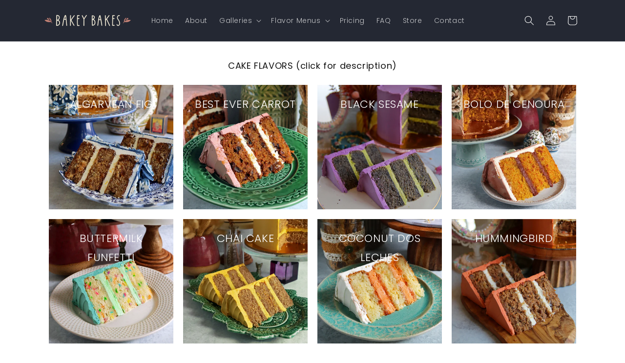

--- FILE ---
content_type: text/javascript; charset=utf-8
request_url: https://app.tncapp.com/get_script/5eb9a2ee5a5c11eeb3aaba24cf1297f9.js?v=827800&shop=bakey-bakes.myshopify.com
body_size: 13719
content:
window.TermsAndConditionsCheckbox = function(event) {
    if (event !== undefined)
        event.preventDefault();

    if (document.getElementById('effectiveAppsAgreeCB') !== null)
        return;

    if (window.EFFECTIVE_APPS_TAC_FUNCTIONALITY === "1") {
        if (window.EFFECTIVE_APPS_CCP === undefined && 'False' === 'False') {
            jQuery('body').on(window.EFFECTIVE_APPS_TAC_EVENT_TYPE, window.EFFECTIVE_APPS_JQUERY_CHECKOUT_BUTTON_SELECTORS, function(element) {
                window.EFFECTIVE_APPS_CCP = true;
                if (jQuery('#effectiveAppsAgreeCB').is(':checked')) {
                    jQuery(this).submit();
                } else {
                    alert(window.EFFECTIVE_APPS_TAC_ALERT);
                    if (element.target !== undefined) {
                        clearLoadingStateFromElement(element.target);
                    }
                    else {
                        clearLoadingStateFromElement(null);
                    }
                    return false;
                }
            });
        }
    }
    let checkboxElement = document.createElement('p');
    checkboxElement.innerHTML = '<input  style="-webkit-appearance: checkbox; float:none; vertical-align: middle;" type="checkbox" id="effectiveAppsAgreeCB" onchange="termsAndConditionsCheckboxChanged(this);"/>&nbsp;<label style="display:inline; float:none" for="agree">' + window.EFFECTIVE_APPS_TAC_TEXT + '</label>';
    jQuery(window.EFFECTIVE_APPS_JQUERY_CHECKOUT_BUTTON_SELECTORS).each( function( i, element ) {
        if (element !== undefined) {
            let style = element.getAttribute('style');
            let insertionType = "regular";
            if (element.classList.contains('qbk-hide-button')) {
                return true;
            }

            if (style !== null) {
                if (style.indexOf('display: none') > -1) {
                    return true;
                }
            }

            if (element.getAttribute("type") === "hidden" || element.getAttribute("tac-ignore") === "true") {
                return true;
            }

            let coContainer = element.parentElement;
            if (window.TAC_THEME_NAME.indexOf('debut') > -1) {
                coContainer = element.parentElement.parentElement;
            }

            if (window.TAC_THEME_NAME.indexOf('express') > -1) {
                coContainer = element.parentElement.parentElement;
                checkboxElement.style.textAlign = "right";
            }

            if (window.TAC_THEME_NAME.indexOf('grid') > -1) {
                if (element.getAttribute('class') !== null && element.getAttribute('class').indexOf("checkout-link") > -1) {
                    return true;
                }

                coContainer = element.parentElement.parentElement;
            }

            if (window.TAC_THEME_NAME.indexOf('maker') > -1) {
                coContainer = element;
                insertionType = "insertbeforecontainer";
            }

            if (window.TAC_THEME_NAME.indexOf('pacific') > -1) {
                coContainer = element.parentElement.parentElement;
            }

            if (window.TAC_THEME_NAME.indexOf('mavon') > -1) {
                coContainer = element.parentElement.parentElement;
            }

            if (window.TAC_THEME_NAME.indexOf('shrine') > -1) {
                coContainer = element.parentElement.parentElement;
            }

            if (window.TAC_THEME_NAME.indexOf('shapes') > -1) {
                coContainer = element.parentElement.parentElement;
            }

            if (window.TAC_THEME_NAME.indexOf('broadcast') > -1) {
                coContainer = element.parentElement.parentElement;
                insertionType = "insertbeforecontainer";
            }

            if (window.TAC_THEME_NAME.indexOf('venue') > -1) {
                coContainer = element.parentElement.parentElement;
                insertionType = "insertbeforecontainer";
            }

            if (window.TAC_THEME_NAME.indexOf('kalles') > -1) {
                coContainer = element.parentElement.parentElement.parentElement;
            }

            if (window.TAC_THEME_NAME.indexOf('be yours') > -1) {
                coContainer = element.parentElement.parentElement;
            }

            if (window.TAC_THEME_NAME.indexOf('split') > -1) {
                coContainer = element.parentElement.parentElement;
            }

            if (window.TAC_THEME_NAME.indexOf('supps') > -1) {
                coContainer = element.parentElement.parentElement;
            }

            if (window.TAC_THEME_NAME.indexOf('ascent') > -1) {
                insertionType = "insertbeforecontainer";
                coContainer = element.parentElement.parentElement;
            }

            if (window.TAC_THEME_NAME.indexOf('fkxpremium') > -1) {
                coContainer = element.parentElement.parentElement;
            }

            if (window.TAC_THEME_NAME.indexOf('origin') > -1) {
                coContainer = element.parentElement.parentElement;
            }

            if (window.TAC_THEME_NAME.indexOf('inspired - indie') > -1) {
                coContainer = element.parentElement.parentElement;
            }

            if (window.TAC_THEME_NAME.indexOf('beyond') > -1) {
                coContainer = element.parentElement.parentElement.parentElement;
            }

            if (window.TAC_THEME_NAME.indexOf('colorblock') > -1) {
                insertionType = "insertbeforecontainer";
            }

            if (window.TAC_THEME_NAME.indexOf('esencia') > -1) {
                insertionType = "insertbeforecontainer";
            }

            if (window.TAC_THEME_NAME.indexOf('betheme') > -1) {
                insertionType = "insertbeforecontainer";
            }

            if (window.TAC_THEME_NAME.indexOf('soulmate creative') > -1) {
                insertionType = "insertbeforecontainer";
            }

            if (window.TAC_THEME_NAME.indexOf('colorblock') > -1) {
                insertionType = "insertbeforecontainer";
            }

            if (window.TAC_THEME_NAME.indexOf('startup') > -1) {
                insertionType = "insertbeforecontainer";
            }

            if (window.TAC_THEME_NAME.indexOf('trade') > -1) {
                insertionType = "insertbeforecontainer";
            }

            if (window.TAC_THEME_NAME.indexOf('vanilla') > -1) {
                insertionType = "insertbeforecontainer";
            }

            if (window.TAC_THEME_NAME.indexOf('dawn') > -1 || window.TAC_THEME_NAME.indexOf('taste') > -1 || window.TAC_THEME_NAME.indexOf('studio') > -1 || window.TAC_THEME_NAME.indexOf('craft') > -1 || window.TAC_THEME_NAME.indexOf('crave') > -1 || window.TAC_THEME_NAME.indexOf('sense') > -1 || window.TAC_THEME_NAME.indexOf('ride') > -1 || window.TAC_THEME_NAME.indexOf('refresh') > -1) {
                coContainer = element.parentElement.parentElement;
                checkboxElement.style.textAlign = "right";
            }

            if (window.TAC_THEME_NAME.indexOf('emerge') > -1) {
                coContainer = element.parentElement.parentElement;
                insertionType = "insertbeforecontainer";
            }

            if (window.TAC_THEME_NAME.indexOf('blockshop') > -1) {
                coContainer = element;
                insertionType = "insertbeforecontainer";
            }

            if (window.TAC_THEME_NAME.indexOf('symmetry') > -1) {
                coContainer = element.parentElement.parentElement;
                insertionType = "insertbeforecontainer";
            }

            if ((window.TAC_THEME_NAME.indexOf('ella') > -1 && window.TAC_THEME_NAME.indexOf('shella') === -1 && window.TAC_THEME_NAME.indexOf('cellar') === -1) || window.TAC_THEME_NAME.indexOf('cospora') > -1 || window.TAC_THEME_NAME.indexOf('goodwin') > -1 || window.TAC_THEME_NAME.indexOf('jewel') > -1 || window.TAC_THEME_NAME.indexOf('shopbe') > -1 || window.TAC_THEME_NAME.indexOf('new look 2023') > -1 || window.TAC_THEME_NAME === 'boom') {
                checkboxElement.setAttribute('on' + window.EFFECTIVE_APPS_TAC_EVENT_TYPE, 'document.getElementById("effectiveAppsAgreeCB").checked = !document.getElementById("effectiveAppsAgreeCB").checked; termsAndConditionsCheckboxChanged(document.getElementById("effectiveAppsAgreeCB"))');
            }

            if (window.TAC_THEME_NAME.indexOf('capital') > -1) {
                coContainer = element.parentElement.parentElement;
            }

            if (window.TAC_THEME_NAME.indexOf('boho dream') > -1) {
                coContainer = element.parentElement.parentElement;
            }

            if (window.TAC_THEME_NAME.indexOf('charlotte') > -1) {
                coContainer = element.parentElement.parentElement;
            }

            if (window.TAC_THEME_NAME.indexOf('moodring') > -1) {
                coContainer = element.parentElement.parentElement;
            }

            if (window.TAC_THEME_NAME.indexOf('lorenza') > -1) {
                coContainer = element.parentElement.parentElement;
            }

            if (window.TAC_THEME_NAME.indexOf('kingdom') > -1) {
                coContainer = element.parentElement.parentElement.parentElement;
            }

            if (window.TAC_THEME_NAME.indexOf('spark') > -1) {
                coContainer = element.parentElement.parentElement;
            }

            if (window.TAC_THEME_NAME.indexOf('mr parker') > -1) {
                coContainer = element.parentElement.parentElement;
            }

            if (window.TAC_THEME_NAME.indexOf('akif banners') > -1) {
                coContainer = element.parentElement.parentElement;
            }

            if (window.TAC_THEME_NAME.indexOf('kalles') > -1) {
                coContainer = element.parentElement.parentElement;
            }

            if (window.TAC_THEME_NAME.indexOf('vela framework') > -1) {
                coContainer = element.parentElement.parentElement;
            }

            if (window.TAC_THEME_NAME.indexOf('colors') > -1) {
                insertionType = "insertbeforecontainer";
                coContainer = element.parentElement.parentElement;
            }

            if (window.TAC_THEME_NAME.indexOf('providence') > -1) {
                insertionType = "insertbeforecontainer";
            }

            if (window.TAC_THEME_NAME.indexOf('athens') > -1) {
                insertionType = "insertbeforecontainer";
            }

            if (window.TAC_THEME_NAME.indexOf('xclusive') > -1) {
                insertionType = "insertbeforecontainer";
            }

            if (window.TAC_THEME_NAME.indexOf('eclipse') > -1) {
                insertionType = "insertbeforecontainer";
            }

            if (window.TAC_THEME_NAME.indexOf('manhattan') > -1) {
                insertionType = "insertbeforecontainer";
            }

            if (window.TAC_THEME_NAME.indexOf('swdev') > -1) {
                insertionType = "insertbeforecontainer";
            }

            if (window.TAC_THEME_NAME.indexOf('spotlight') > -1) {
                insertionType = "insertbeforecontainer";
            }

            if (window.TAC_THEME_NAME.indexOf('architect') > -1) {
                insertionType = "insertbeforecontainer";
            }

            if (window.TAC_THEME_NAME.indexOf('e-com.express') > -1) {
                coContainer = element;
                checkboxElement.style.textAlign = "left";
                insertionType = "insertbeforecontainer";
            }

            if (window.TAC_THEME_NAME.indexOf('peach sunset') > -1) {
                insertionType = "insertbeforecontainer";
            }

            if (window.TAC_THEME_NAME.indexOf('empire') > -1) {
                insertionType = "insertbeforecontainer";
            }

            if (window.TAC_THEME_NAME.indexOf('warehouse') > -1) {
                coContainer = element;
                insertionType = "insertbeforecontainer";
            }

            if (window.EFFECTIVE_APPS_TAC_FUNCTIONALITY === "1") {
                if (insertionType === "insertbeforecontainer") {
                    coContainer.insertAdjacentElement('beforebegin', checkboxElement.cloneNode(true));
                }
                else {
                    coContainer.insertBefore(checkboxElement.cloneNode(true), coContainer.firstChild);
                }
            }
            else {
                if (document.getElementById('effectiveAppsAgreeCB') === null) {
                    if (jQuery(window.EFFECTIVE_APPS_JQUERY_CHECKOUT_BUTTON_SELECTORS).length > 1) {
                        if (jQuery('[tac-co-override="true"]').length > 0) {
                            jQuery('[tac-co-override="true"]')[0].insertAdjacentElement('beforebegin', checkboxElement.cloneNode(true));
                        }
                        else if (i > 0) {
                            if (insertionType === "insertbeforecontainer") {
                                coContainer.insertAdjacentElement('beforebegin', checkboxElement.cloneNode(true));
                            }
                            else {
                                coContainer.insertBefore(checkboxElement.cloneNode(true), coContainer.firstChild);
                            }
                        }
                    }
                    else {
                        if (insertionType === "insertbeforecontainer") {
                            coContainer.insertAdjacentElement('beforebegin', checkboxElement.cloneNode(true));
                        }
                        else {
                            coContainer.insertBefore(checkboxElement.cloneNode(true), coContainer.firstChild);
                        }
                    }
                }

                TAC_cloneCheckoutButton(element);
            }
        }
    });
    jQuery(this).unbind(window.EFFECTIVE_APPS_TAC_EVENT_TYPE).submit();

    try {
        if ('False' === 'True') {
            addTermsAndConditionsAgreementDateTimeToCart();
        }
        else {
            disableAdditionalPaymentButtons();
        }
    }
    catch (err) {

    }
}

function TAC_getShopifyRootRoute() {
        try {
            if (window.hasOwnProperty('Shopify') && window.Shopify.hasOwnProperty('routes') && window.Shopify.routes.hasOwnProperty('root') && window.Shopify.routes.root !== undefined && window.Shopify.routes.root.startsWith('/') && window.Shopify.routes.root.endsWith('/') && (window.Shopify.routes.root.length === 1 || window.Shopify.routes.root.length === 4)) {
                return window.Shopify.routes.root;
            }
            else {
                return "/";
            }
        }
        catch(err) {
            return "/";
        }
    }

function clearLoadingStateFromElement(elementToClear) {
    setTimeout(function() {
        try {
            if (elementToClear === null) {
                elementToClear = TAC_detectCheckoutButton(false);
            }

            if (elementToClear.classList.contains('btn--loading')) {
                elementToClear.classList.remove('btn--loading');
            }

            if (elementToClear.classList.contains('pending')) {
                elementToClear.classList.remove('pending');
            }

            if (elementToClear.hasAttribute('disabled')) {
                elementToClear.removeAttribute('disabled');
            }

            if (elementToClear.children.length > 0 && elementToClear.children[0].hasAttribute('data-loading')) {
                elementToClear.children[0].removeAttribute('data-loading');
            }

            if (elementToClear.hasAttribute('data-loading')) {
                elementToClear.removeAttribute('data-loading');
            }

            if (elementToClear.hasAttribute('aria-busy')) {
                elementToClear.removeAttribute('aria-busy');
            }

            if (elementToClear.parentElement.hasAttribute('aria-busy')) {
                elementToClear.parentElement.removeAttribute('aria-busy');
            }

            if (elementToClear.parentElement.parentElement.hasAttribute('aria-busy')) {
                elementToClear.parentElement.parentElement.removeAttribute('aria-busy');
            }
        }
        catch(err) {

        }
    }, 500);
}

function wrap(el, wrapper) {
    el.parentNode.insertBefore(wrapper, el);
    wrapper.appendChild(el);
}

function openTermsAndConditionsCheckboxBINModal() {
    window.EFFECTIVE_APPS_BIN_TAC_MODAL = new tingle.modal({
		footer: true,
		stickyFooter: false,
		closeMethods: ['overlay', 'button', 'escape'],
		closeLabel: `Close`,
		cssClass: ['effective-apps-tac-modal'],
	});
	window.EFFECTIVE_APPS_BIN_TAC_MODAL.setContent("<h1 style='text-align: center'>" + window.EFFECTIVE_APPS_TAC_ALERT + "</h1>" + '<p style="text-align: center"><input style="-webkit-appearance: checkbox; float:none; vertical-align: middle;" type="checkbox" id="effectiveAppsAgreeCBModal" onchange="termsAndConditionsCheckboxChanged(this, true);"/>&nbsp;<label style="display:inline; float:none" for="agree">' + window.EFFECTIVE_APPS_TAC_TEXT + '</label></p>');
	window.EFFECTIVE_APPS_BIN_TAC_MODAL.open();
    if ((window.TAC_THEME_NAME.indexOf('ella') > -1 && window.TAC_THEME_NAME.indexOf('shella') === -1 && window.TAC_THEME_NAME.indexOf('cellar') === -1) || window.TAC_THEME_NAME.indexOf('cospora') > -1 || window.TAC_THEME_NAME.indexOf('goodwin') > -1 || window.TAC_THEME_NAME.indexOf('jewel') > -1 || window.TAC_THEME_NAME.indexOf('shopbe') > -1 || window.TAC_THEME_NAME.indexOf('new look 2023') > -1) {
        document.getElementById("effectiveAppsAgreeCBModal").parentElement.setAttribute('on' + window.EFFECTIVE_APPS_TAC_EVENT_TYPE, 'document.getElementById("effectiveAppsAgreeCBModal").checked = !document.getElementById("effectiveAppsAgreeCBModal").checked; termsAndConditionsCheckboxChanged(document.getElementById("effectiveAppsAgreeCBModal"), true);');
    }
}

function detectBuyItNowButton() {
    var resultElement = null;
	var accountButtonsSelectors = [
        '[tac-bin-override="true"]',
        '[class*="buy-with-pay-button-new"]',
        '[class*="ecom-product-single__buy_it_now_btn--checkout"]',
        '[id*="custom-buy-now-button"]',
        '[data-shopify="payment-button"]',
        'shopify-buy-it-now-button',
        '[class*="shopify-payment-button"]',
        'gp-product-button[gp-data*="buy-now"]',
        '[class*="quick-purchase-bar__purchase-button"]',
	];

	for (var selector of accountButtonsSelectors) {
		var elementSearchResult = document.querySelector(selector);
		if (elementSearchResult === null) {
		    continue;
		}

		if (elementSearchResult.getAttribute('tac-bin-ignore') === "true") {
            continue;
        }

        return elementSearchResult;
	}

	return null;
}

function handleBuyItNowButton() {
    if ('False' === 'False') {
        try {
            var buyItNowButtonContainer = detectBuyItNowButton();
            if (buyItNowButtonContainer === null) {
                return;
            }
            var buyInNowAWrapper = document.createElement('a');
            buyInNowAWrapper.id = 'effectiveAppsBINWrapper';
            buyInNowAWrapper.style.textDecoration = 'none';
            buyInNowAWrapper.style.cursor = 'pointer';
            buyInNowAWrapper.setAttribute('on' + window.EFFECTIVE_APPS_TAC_EVENT_TYPE, 'openTermsAndConditionsCheckboxBINModal();');
            wrap(buyItNowButtonContainer, buyInNowAWrapper);
            buyItNowButtonContainer.style.pointerEvents = 'none';
        }
        catch (err)
        {

        }
    }
}

function unHandleBuyItNowButton() {
    try {
        var buyInNowAWrapper = document.getElementById('effectiveAppsBINWrapper');
        if (buyInNowAWrapper === null) {
            return;
        }

        buyInNowAWrapper.removeAttribute('on' + window.EFFECTIVE_APPS_TAC_EVENT_TYPE);
        var buyItNowButtonContainer = detectBuyItNowButton();
        buyItNowButtonContainer.style.pointerEvents = 'auto';
    }
    catch (err) {

    }
}

function TAC_handleiCartCheckoutButton(iCartCheckoutButtonElement) {
    var iCartCheckoutButtonElementWrapper = document.createElement('div');
    iCartCheckoutButtonElementWrapper.style.cursor = 'pointer';
    iCartCheckoutButtonElement.style.pointerEvents = 'none';
    iCartCheckoutButtonElementWrapper.setAttribute('on' + window.EFFECTIVE_APPS_TAC_EVENT_TYPE, 'if (!document.getElementById("effectiveAppsAgreeCB").checked && \'False\' === \'False\') { alert(window.EFFECTIVE_APPS_TAC_ALERT); clearLoadingStateFromElement(this); return false;} document.querySelector(\'[name="icartCheckout"]\').style.pointerEvents = \'auto\'; document.querySelector(\'[name="icartCheckout"]\').click(); return true;');
    wrap(iCartCheckoutButtonElement, iCartCheckoutButtonElementWrapper);
}

function TAC_attachToCartDrawer() {
    if (document.getElementById('effectiveAppsAgreeCB') !== null) {
        return;
    }

    if (document.getElementById('upCart') !== null && document.getElementById('upCart').shadowRoot !== null && document.getElementById('upCart').shadowRoot !== undefined && document.getElementById('upCart').shadowRoot.getElementById('effectiveAppsAgreeCB') !== null) {
        return;
    }

    if (document.getElementById('opus-shadow-container') !== null && document.getElementById('opus-shadow-container').shadowRoot !== null && document.getElementById('opus-shadow-container').shadowRoot !== undefined && document.getElementById('opus-shadow-container').shadowRoot.getElementById('effectiveAppsAgreeCB') !== null) {
        return;
    }

    let insertionType = "insertbefore";
    let checkboxElement = document.createElement('p');
    checkboxElement.innerHTML = '<input  style="-webkit-appearance: checkbox; float:none; vertical-align: middle;" type="checkbox" id="effectiveAppsAgreeCB" onchange="termsAndConditionsCheckboxChanged(this);"/>&nbsp;<label style="display:inline; float:none" for="agree">' + window.EFFECTIVE_APPS_TAC_TEXT + '</label>';
	var checkoutButtonElement = TAC_detectCheckoutButton();
	if (checkoutButtonElement !== null && 'False' === 'False' && window.EFFECTIVE_APPS_TAC_FUNCTIONALITY === "1" && checkoutButtonElement.getAttribute('id') !== 'upCart' && checkoutButtonElement.getAttribute('id') !== 'opus-shadow-container') {
	    checkoutButtonElement.setAttribute('on' + window.EFFECTIVE_APPS_TAC_EVENT_TYPE, "if (!document.getElementById('effectiveAppsAgreeCB').checked) { alert(window.EFFECTIVE_APPS_TAC_ALERT); clearLoadingStateFromElement(this); return false;} return true;");
    }
	if (null === checkoutButtonElement) {
		return;
	}

	let elementContainer = checkoutButtonElement.parentElement;
	if (window.TAC_THEME_NAME.indexOf('meka') > -1) {
        insertionType = "insertbeforeparent1";
    }

	if (window.TAC_THEME_NAME.indexOf('testament') > -1) {
        insertionType = "insertbeforeparent1";
    }

    if (window.TAC_THEME_NAME.indexOf('blockshop') > -1) {
        insertionType = "insertbeforeelementbegins";
    }

    if ((window.TAC_THEME_NAME.indexOf('ella') > -1 && window.TAC_THEME_NAME.indexOf('shella') === -1 && window.TAC_THEME_NAME.indexOf('cellar') === -1) || window.TAC_THEME_NAME.indexOf('cospora') > -1 || window.TAC_THEME_NAME.indexOf('goodwin') > -1 || window.TAC_THEME_NAME.indexOf('jewel') > -1 || window.TAC_THEME_NAME.indexOf('shopbe') > -1 || window.TAC_THEME_NAME.indexOf('new look 2023') > -1 || window.TAC_THEME_NAME.indexOf('athens') > -1) {
        checkboxElement.setAttribute('on' + window.EFFECTIVE_APPS_TAC_EVENT_TYPE, 'document.getElementById("effectiveAppsAgreeCB").checked = !document.getElementById("effectiveAppsAgreeCB").checked; termsAndConditionsCheckboxChanged(document.getElementById("effectiveAppsAgreeCB"))');
    }

    if (window.TAC_THEME_NAME.indexOf('dawn') > -1 || window.TAC_THEME_NAME.indexOf('taste') > -1 || window.TAC_THEME_NAME.indexOf('studio') > -1 || window.TAC_THEME_NAME.indexOf('craft') > -1 || window.TAC_THEME_NAME.indexOf('crave') > -1 || window.TAC_THEME_NAME.indexOf('sense') > -1 || window.TAC_THEME_NAME.indexOf('ride') > -1 || window.TAC_THEME_NAME.indexOf('refresh') > -1) {
        elementContainer = checkoutButtonElement.parentElement.parentElement;
    }

    if (window.TAC_THEME_NAME.indexOf('maker') > -1) {
        insertionType = "insertbeforeelementbegins";
        checkboxElement.style.textAlign = 'center';
    }

    if (window.TAC_THEME_NAME.indexOf('avante') > -1) {
        insertionType = "insertbeforeparent2";
    }

    if (window.TAC_THEME_NAME.indexOf('electro') > -1) {
        insertionType = "insertbeforeparent1";
    }

    if (window.TAC_THEME_NAME.indexOf('xclusive') > -1) {
        insertionType = "insertbeforeparent1";
    }

    if (window.TAC_THEME_NAME.indexOf('eclipse') > -1) {
        insertionType = "insertbeforeparent1";
    }

    if (window.TAC_THEME_NAME.indexOf('maranello') > -1) {
        insertionType = "insertbeforeparent1";
    }

    if (window.TAC_THEME_NAME.indexOf('vanilla') > -1) {
        insertionType = "insertbeforeparent1";
    }

    if (window.TAC_THEME_NAME.indexOf('charge') > -1) {
        insertionType = "insertbeforeparent2";
    }

    if (window.TAC_THEME_NAME.indexOf('ascent') > -1) {
        insertionType = "insertbeforeparent2";
    }

    if (window.TAC_THEME_NAME.indexOf('barcelona') > -1) {
        insertionType = "insertbeforeparent2";
    }

    if (window.TAC_THEME_NAME.indexOf('sahara') > -1) {
        insertionType = "insertbeforeparent1";
    }

    if (window.TAC_THEME_NAME.indexOf('woodstock') > -1) {
        insertionType = "insertbeforeparent1";
    }

    if (window.TAC_THEME_NAME.indexOf('emerge') > -1) {
        elementContainer = checkoutButtonElement;
        insertionType = "insertbeforeelementbegins";
    }

    if (window.TAC_THEME_NAME.indexOf('empire') > -1) {
        insertionType = "insertbeforeparent2";
    }

    if (window.TAC_THEME_NAME.indexOf('spotlight') > -1) {
        insertionType = "insertbeforeparent2";
    }

    if (window.TAC_THEME_NAME.indexOf('esencia') > -1) {
        insertionType = "insertbeforeparent2";
    }

    if (window.TAC_THEME_NAME.indexOf('stiletto') > -1) {
        insertionType = "insertbeforeelementbegins";
    }

    if (window.TAC_THEME_NAME.indexOf('mavon') > -1) {
        insertionType = "insertbeforeparent2";
    }

    if (window.TAC_THEME_NAME.indexOf('trade') > -1) {
        insertionType = "insertbeforeparent1";
    }

    if (window.TAC_THEME_NAME.indexOf('shapes') > -1) {
        insertionType = "insertbeforeparent2";
    }

    if (window.TAC_THEME_NAME.indexOf('vela framework') > -1) {
        insertionType = "insertbeforeparent2";
    }

    if (window.TAC_THEME_NAME.indexOf('peach sunset') > -1) {
        insertionType = "insertbeforeparent2";
    }

    if (window.TAC_THEME_NAME.indexOf('swdev') > -1) {
        insertionType = "insertbeforeparent1";
    }

    if (checkoutButtonElement.getAttribute('class') !== null && checkoutButtonElement.getAttribute('class').indexOf('qsc2-checkout-button') > -1) {
        insertionType = "insertbeforeelementbegins";
    }

    if (checkoutButtonElement.getAttribute('data-servicify') !== null && checkoutButtonElement.getAttribute('data-servicify') === 'checkout') {
        insertionType = "insertbeforeparent1";
    }

    if (checkoutButtonElement.getAttribute('onclick') !== null && checkoutButtonElement.getAttribute('onclick').indexOf('initCheckout') > -1) {
        insertionType = "insertbeforeparent2";
    }

    if (checkoutButtonElement.getAttribute('name') === 'icartCheckout') {
        insertionType = "insertbeforeparent2";
        TAC_handleiCartCheckoutButton(checkoutButtonElement);
    }

    if (checkoutButtonElement.getAttribute('id') === 'mu-checkout-button') {
        insertionType = "insertbeforeelementbegins";
    }

    if (checkoutButtonElement.getAttribute('class') !== null && checkoutButtonElement.getAttribute('class').indexOf('mp-checkout-btn-mode') > -1) {
        insertionType = "insertbeforeelementbegins";
    }

    if (checkoutButtonElement.getAttribute('onclick') === 'onCheckoutClick(this)') {
        insertionType = "insertbeforeparent2";
    }

    if (window.TAC_THEME_NAME.indexOf('shrine') > -1) {
        insertionType = "insertbeforeparent1";
    }

    if (window.TAC_THEME_NAME.indexOf('concept') > -1) {
        insertionType = "insertbeforeparent1";
    }

    if (window.TAC_THEME_NAME.indexOf('glamelee') > -1) {
        insertionType = "insertbeforeparent1";
    }

    if (window.TAC_THEME_NAME.indexOf('mr parker') > -1) {
        insertionType = "insertbeforeparent1";
    }

    if (window.TAC_THEME_NAME.indexOf('akif banners') > -1) {
        insertionType = "insertbeforeparent1";
    }

    if (window.TAC_THEME_NAME.indexOf('ella') > -1 && window.TAC_THEME_NAME.indexOf('shella') === -1 && window.TAC_THEME_NAME.indexOf('cellar') === -1) {
        insertionType = "insertbeforeparent1";
    }

    if (window.TAC_THEME_NAME.indexOf('athens') > -1) {
        insertionType = "insertbeforeparent1";
    }

    if (window.TAC_THEME_NAME.indexOf('aurora') > -1) {
        insertionType = "insertbeforeparent1";
    }

    if (window.TAC_THEME_NAME.indexOf("spark") > -1) {
        insertionType = "insertbeforeparentelementprevioussibling";
    }

    if (window.TAC_THEME_NAME.indexOf('north') > -1) {
        insertionType = "insertbeforeparent1";
    }

    if (window.TAC_THEME_NAME.indexOf('origin') > -1) {
        insertionType = "insertbeforeparent1";
    }

    if (window.TAC_THEME_NAME.indexOf('vision') > -1) {
        insertionType = "insertbeforeparent2";
    }

    if (window.TAC_THEME_NAME.indexOf('north') > -1) {
        insertionType = "insertbeforeparent2";
    }

    if (window.TAC_THEME_NAME.indexOf('grid') > -1) {
        checkboxElement.setAttribute('class', 'cart-subtotal');
        checkboxElement.setAttribute('style', 'margin: 0 30px;');
        insertionType = "insertbeforeparent1";
    }

    if (window.TAC_THEME_NAME.indexOf('be yours') > -1) {
        insertionType = "insertbeforeparent1";
        elementContainer = checkoutButtonElement.parentElement.parentElement;
    }

    if (window.TAC_THEME_NAME.indexOf('venue') > -1) {
        insertionType = "insertbeforeparent2";
    }

    if (window.TAC_THEME_NAME.indexOf('parallax') > -1) {
        insertionType = "insertbeforeparent1";
    }

    if (window.TAC_THEME_NAME.indexOf('vantage') > -1) {
        insertionType = "insertbeforeparent1";
    }

    if (window.TAC_THEME_NAME.indexOf('crave') > -1) {
        elementContainer = checkoutButtonElement.parentElement.parentElement;
    }

    if (window.TAC_THEME_NAME.indexOf('hyper') > -1) {
        elementContainer = checkoutButtonElement.parentElement.parentElement;
    }

    if (window.TAC_THEME_NAME.indexOf('mojave') > -1) {
        insertionType = "insertbeforeparent3";
    }

    if (window.TAC_THEME_NAME.indexOf('noxian') > -1) {
        insertionType = "insertbeforeparent3";
    }

    if (window.TAC_THEME_NAME.indexOf('atlantic') > -1) {
        insertionType = "insertbeforeparent2";
    }

    if (window.TAC_THEME_NAME.indexOf('impact') > -1) {
        insertionType = "insertbeforeparent1";
    }

    if (window.TAC_THEME_NAME.indexOf('beyond') > -1) {
        insertionType = "insertbeforeparent2";
    }

    if (window.TAC_THEME_NAME.indexOf('grid') > -1) {
        insertionType = "insertbeforeparent2";
    }

    if (checkoutButtonElement.getAttribute('id') !== null && checkoutButtonElement.getAttribute('id').indexOf('kaching-cart__checkout-button') > -1) {
        insertionType = "insertbeforeelementbegins";
        window.EFFECTIVE_APPS_CHECKOUT_BUTTON_VALUE_LISTENER = setInterval(function() {
            if (document.querySelector('[id="kaching-cart__checkout-button"]') !== null && document.getElementById("effectiveAppsAgreeCB") !== null) {
                if (!document.getElementById("effectiveAppsAgreeCB").checked && 'False' === 'False') {
                    document.querySelector('[id="kaching-cart__checkout-button"]').setAttribute("disabled", "disabled");
                }
                else {
                    document.querySelector('[id="kaching-cart__checkout-button"]').removeAttribute("disabled");
                }
            }
        }, 500);
    }

    if (window.TAC_THEME_NAME.indexOf('pipeline') > -1 && window.EFFECTIVE_APPS_TAC_FUNCTIONALITY === "2") {
        window.EFFECTIVE_APPS_CHECKOUT_BUTTON_VALUE_LISTENER = setInterval(function() {
            const originalButton = document.querySelector('[tac-co-original="true"] [data-cart-final]');
            const clonedButton = document.querySelector('[tac-co-cloned="true"] [data-cart-final]');
            if (originalButton !== null && clonedButton !== null) {
                clonedButton.innerText = originalButton.innerText;
            }
        }, 500);
    }

    if (checkoutButtonElement.classList.contains("picky-bundle-add-to-cart-button")) {
        insertionType = "insertbeforeparent1";
    }

    if (checkoutButtonElement.classList.contains("picky-cart__button")) {
        insertionType = "insertbeforeparent2";
    }

    if (checkoutButtonElement.getAttribute('class') !== null && checkoutButtonElement.getAttribute('class').indexOf("styles_Footer__checkoutButton") > -1 && window.EFFECTIVE_APPS_TAC_FUNCTIONALITY === "2") {
        window.EFFECTIVE_APPS_CHECKOUT_BUTTON_VALUE_LISTENER = setInterval(function() {
            const originalButton = document.querySelector('[tac-co-original="true"] a[class*="upcart-checkout-button"]');
            const clonedButton = document.querySelector('[tac-co-cloned="true"] a[class*="upcart-checkout-button"]');
            if (originalButton !== null && clonedButton !== null) {
                clonedButton.innerText = originalButton.innerText;
            }
        }, 500);
    }

    if (window.TAC_THEME_NAME.indexOf('supply') > -1) {
        checkboxElement.style.position = 'relative';
        checkboxElement.style.marginBottom = '-1%';
    }
    else if (window.TAC_THEME_NAME.indexOf('brooklyn') > -1) {
        checkboxElement.style.position = 'absolute';
        checkboxElement.style.marginBottom = '-25%';
        checkboxElement.style.top = '-20%';
    }
    else if (window.TAC_THEME_NAME.indexOf('boundless') > -1) {
        checkboxElement.style.position = 'absolute';
        checkboxElement.style.marginBottom = '-13%';
        checkboxElement.style.top = '-25%';
    }
    else if (window.TAC_THEME_NAME.indexOf('debutify') > -1) {
        checkboxElement.style.position = 'absolute';
        checkboxElement.style.marginBottom = '-13%';
        checkboxElement.style.top = '-25%';
    }
    else if (window.TAC_THEME_NAME.indexOf('barberry') > -1) {
        elementContainer = checkoutButtonElement.parentElement.parentElement;
    }
    else if (window.TAC_THEME_NAME.indexOf('warehouse') > -1) {
        elementContainer = checkoutButtonElement.parentElement.parentElement;
    }
    else if (window.TAC_THEME_NAME.indexOf('showtime') > -1) {
        insertionType = "insertbeforeelementbegins";
    }

    if (document.getElementById('opus-shadow-container') !== null) {
        const opusShadowContainer = document.getElementById('opus-shadow-container');
        if (opusShadowContainer.shadowRoot !== null && opusShadowContainer.shadowRoot !== undefined && opusShadowContainer.shadowRoot.querySelector('button[class*="checkout"]') !== null) {
            let opusShadowRoot = opusShadowContainer.shadowRoot;
            let opusShadowRootCheckoutButtonElement = opusShadowRoot.querySelector('button[class*="checkout"]');
            opusShadowRootCheckoutButtonElement.parentElement.insertAdjacentElement('beforebegin', checkboxElement.cloneNode(true));
            opusShadowRootCheckoutButtonElement.setAttribute('on' + window.EFFECTIVE_APPS_TAC_EVENT_TYPE, "if (!document.getElementById('opus-shadow-container').shadowRoot.getElementById('effectiveAppsAgreeCB').checked) { alert(window.EFFECTIVE_APPS_TAC_ALERT); clearLoadingStateFromElement(this); return false;} return true;");
        }
    }
    else if (checkoutButtonElement.getAttribute('id') === 'upCart') {
        if (checkoutButtonElement.shadowRoot !== null && checkoutButtonElement.shadowRoot !== undefined && checkoutButtonElement.shadowRoot.querySelector('a[class*="upcart-checkout-button"]') !== null) {
            let upCartShadowRoot = checkoutButtonElement.shadowRoot;
            let shadowRootCheckoutButtonElement = upCartShadowRoot.querySelector('a[class*="upcart-checkout-button"]');
            shadowRootCheckoutButtonElement.parentElement.insertAdjacentElement('beforebegin', checkboxElement.cloneNode(true));
            setInterval(function(){
                if (upCartShadowRoot.querySelector('[tac-co-cloned]') === null) {
                    shadowRootCheckoutButtonElement = upCartShadowRoot.querySelector('a[class*="upcart-checkout-button"]');
                    TAC_cloneCheckoutButton(shadowRootCheckoutButtonElement, true);
                }
            }, 1000);
        }
    }
    else if (insertionType === "insertbeforeelementbegins") {
        checkoutButtonElement.insertAdjacentElement('beforebegin', checkboxElement.cloneNode(true));
    }
    else if (insertionType === "insertbeforeparentelementprevioussibling") {
        checkoutButtonElement.parentElement.previousElementSibling.insertAdjacentElement('beforebegin', checkboxElement.cloneNode(true));
    }
    else if (insertionType === "insertbeforeparent1") {
        checkoutButtonElement.parentElement.insertAdjacentElement('beforebegin', checkboxElement.cloneNode(true));
    }
    else if (insertionType === "insertbeforeparent2") {
        checkoutButtonElement.parentElement.parentElement.insertAdjacentElement('beforebegin', checkboxElement.cloneNode(true));
    }
    else if (insertionType === "insertbeforeparent3") {
        checkoutButtonElement.parentElement.parentElement.parentElement.insertAdjacentElement('beforebegin', checkboxElement.cloneNode(true));
    }
    else {
        elementContainer.insertBefore(checkboxElement.cloneNode(true), elementContainer.firstChild);
    }

    if (window.EFFECTIVE_APPS_TAC_FUNCTIONALITY === "2" && checkoutButtonElement.getAttribute('id') !== 'upCart' && checkoutButtonElement.getAttribute('id') !== 'opus-shadow-container') {
        if (checkoutButtonElement.getAttribute('id') === 'mu-checkout-button') {
            setTimeout(function() {
                TAC_cloneCheckoutButton(checkoutButtonElement);
            }, 1000);
        }
        else {
            TAC_cloneCheckoutButton(checkoutButtonElement);
        }
    }

    try {
        if ('False' === 'True') {
            addTermsAndConditionsAgreementDateTimeToCart();
        }
        else {
            disableAdditionalPaymentButtons();
        }
    }
    catch (err) {

    }
}

function TAC_cloneCheckoutButton(checkoutButtonElement, isFromShadowRoot=false) {
    var clonedCheckoutButton = checkoutButtonElement.cloneNode(true);
    var originalCheckoutButtonWrapper = document.createElement('span');
    originalCheckoutButtonWrapper.style.display = "none";
    originalCheckoutButtonWrapper.style.width = "0";
    originalCheckoutButtonWrapper.style.height = "0";
    checkoutButtonElement.setAttribute("tac-co-original", "true");
    clonedCheckoutButton.setAttribute("type", "button");
    clonedCheckoutButton.style.cursor = "pointer";
    if (checkoutButtonElement.getAttribute('name') !== 'icartCheckout') {
        clonedCheckoutButton.style.pointerEvents = "auto";
    }

    if (clonedCheckoutButton.classList.contains('wcp_checkout_btn')) {
        clonedCheckoutButton.classList.remove('wcp_checkout_btn');
    }

    if (clonedCheckoutButton.classList.contains('cart__buttons--disabled')) {
        clonedCheckoutButton.classList.remove('cart__buttons--disabled');
    }

    clonedCheckoutButton.removeAttribute("name");
    clonedCheckoutButton.removeAttribute("data-cart-checkout-button");
    clonedCheckoutButton.removeAttribute("data-samples-widget-checkout");
    clonedCheckoutButton.removeAttribute("id");
    clonedCheckoutButton.removeAttribute("sc");
    clonedCheckoutButton.removeAttribute("href");
    clonedCheckoutButton.removeAttribute("data-checkout-button");
    clonedCheckoutButton.removeAttribute("data-ocu-checkout");
    clonedCheckoutButton.removeAttribute("disabled");
    clonedCheckoutButton.setAttribute("tac-co-cloned", "true");
    if (isFromShadowRoot === true) {
        clonedCheckoutButton.setAttribute("on" + window.EFFECTIVE_APPS_TAC_EVENT_TYPE, "if (!document.getElementById('upCart').shadowRoot.getElementById('effectiveAppsAgreeCB').checked && 'False' === 'False') { alert(window.EFFECTIVE_APPS_TAC_ALERT); clearLoadingStateFromElement(this); return false;} document.getElementById('upCart').shadowRoot.querySelector('[tac-co-original]').click(); return true;");
    }
    else {
        clonedCheckoutButton.setAttribute("on" + window.EFFECTIVE_APPS_TAC_EVENT_TYPE, "if (!document.getElementById('effectiveAppsAgreeCB').checked && 'False' === 'False') { alert(window.EFFECTIVE_APPS_TAC_ALERT); clearLoadingStateFromElement(this); return false;} if (document.getElementById('depo-checkout') !== null) { document.getElementById('depo-checkout').click(); } else if (document.querySelector('[name=waio_addToCart]') !== null) { document.querySelector('[name=waio_addToCart]').click(); } else if (document.querySelector('[id=kaching-cart__checkout-button]') !== null) { document.querySelector('[id=kaching-cart__checkout-button]').click(); } else if (document.getElementById('mu-checkout-button') !== null) { location.href = '/checkout'; } else if (document.querySelector('[tac-co-original=\"true\"]') !== null && document.querySelector('[tac-co-original=\"true\"]').querySelector('a[class*=\"upcart-checkout-button\"]') !== null) { document.querySelector('[tac-co-original=\"true\"]').querySelector('a[class*=\"upcart-checkout-button\"]').click(); } else { document.querySelector('[tac-co-original=\"true\"]').click(); } return true;");
    }

    checkoutButtonElement.insertAdjacentElement('beforebegin', clonedCheckoutButton);
    wrap(checkoutButtonElement, originalCheckoutButtonWrapper);
}

function TAC_detectCheckoutButton(ignoreDisabled=true) {
	var resultElement = null;
	var disabledCssSelector = ':not([disabled])';
	var additionalThemeCss = "";
	if (document.getElementById('upCart') !== null && document.getElementById('upCart').shadowRoot !== null && document.getElementById('upCart').shadowRoot !== undefined) {
	    return document.getElementById('upCart');
	}

	if (window.TAC_THEME_NAME.indexOf('grid') > -1) {
	    additionalThemeCss = ':not([class*="checkout-link"]):not([form="checkout_form"]):not([class*="cart-count"])';
	}

	if (ignoreDisabled === false) {
	    disabledCssSelector = '';
	}

	var checkoutButtonSelectors = [
        '[tac-co-override="true"]',
        '*[class*="js-checkout-button"]' + disabledCssSelector,
        '*[name*="wsgCheckoutOne"]' + disabledCssSelector,
        '*[id="kaching-cart__checkout-button"]',
        '*[data-samples-widget-checkout]' + disabledCssSelector,
        '*[class*="amtCartDrawer__footer__btnCheckout"]' + disabledCssSelector,
        '*[class*="easc-checkoutBtn"]' + disabledCssSelector,
        '*[id="opus-shadow-container"]' + disabledCssSelector,
        '*[class*="cart-drawer__checkout-btn"]' + disabledCssSelector,
        'div[class*="-checkout"] *[onclick*="initCheckout"]' + disabledCssSelector,
        'button[class*="cd-checkout-section-button"]' + disabledCssSelector,
        '#monster-upsell-cart *[class="mp-checkout-btn-mode"]' + disabledCssSelector,
        '*[data-servicify="checkout"]' + disabledCssSelector,
        '*[onclick*="/checkout"]' + disabledCssSelector,
        '*[onclick="onCheckoutClick(this)"]' + disabledCssSelector,
        '*[class="fcsb-checkout"]' + disabledCssSelector,
		'*[class*="satcb-cs-checkout-btn"]',
		'*[id="nvd-with-checkout-btn"]',
		'*[id="checkout-button"]' + disabledCssSelector,
		'#cart-notification-form *[name*="button-route-"]' + disabledCssSelector,
        '*[data-route-href]' + disabledCssSelector,
        '*[sca_handle_checkout]' + disabledCssSelector,
        '.tt-cart-btn *[onclick="goToCheckout()"]:not([data-cloned="true"]):not([style="display: none;"])' + disabledCssSelector,
        '*[class*="giftbox-checkout-cloned"]' + disabledCssSelector,
        'button[class*="qsc2-checkout-button"]',
        '#cart-form button.cart-drawer--submit' + disabledCssSelector,
        'cart-popup [name="checkout"]' + disabledCssSelector,
        '*[class*="styles_Footer__checkoutButton"]' + disabledCssSelector,
        '*[class*="picky-widget"] *[class*="footer"] *[class*="_buttonsWrapper_"] *[class*="picky-bundle-add-to-cart-button"]' + disabledCssSelector,
        '*[class*="picky-widget"] *[class*="footer"] *[class*="_buttonsWrapper_"] *[class*="picky-cart__button"]' + disabledCssSelector,
        '*[id="depo-checkout"]' + disabledCssSelector,
        '*[class*="#cart-drawer-checkout"] [name="checkout"]' + disabledCssSelector,
        '*[sc="checkout"]' + disabledCssSelector,
        '*[aria-label="checkout-call-to-action-button"]' + disabledCssSelector,
        '*[lb-upsell-listener="true"]' + disabledCssSelector,
        '*[id="mu-checkout-button"]' + disabledCssSelector,
        '*[id="ctm-checkout_jtpl"]' + disabledCssSelector,
        '*[class*="wcp_checkout_btn"]' + disabledCssSelector,
        '*[class*="CustomCartRoot_button-checkout"]' + disabledCssSelector,
        '*[class*="w-commerce-commercecartcheckoutbutton checkout-button-2"]' + disabledCssSelector,
        '*[class*="fs-checkout-btn-custom"]' + disabledCssSelector,
        '*[class*="ymq-fake-checkout-btn"]' + disabledCssSelector,
        'div[class="cart--checkout-button"]' + disabledCssSelector,
        '*[name="icartCheckout"]' + disabledCssSelector,
        '*[class*="rebuy-cart__checkout-button"]' + disabledCssSelector,
        '*[id="checkout-submit-button"]' + disabledCssSelector,
		'*[name="checkout"]' + disabledCssSelector + additionalThemeCss,
		'*[name="goto_pp"]' + disabledCssSelector,
		'*[name="goto_gc"]' + disabledCssSelector,
		'*[data-mc="checkout"]' + disabledCssSelector,
		'*[value*="Checkout"]',
		'*[value*="Check out"]',
		'*[href*="/checkout"]:not([href*="front_end/login"]):not([href*="/manage/subscription/"]):not([href*="/settings"]):not([href*="checkout-sandbox"]):not(link):not([class="foot-link"]):not([href*="teachable"])' + additionalThemeCss,
        '*[onclick*="/checkout"]',
        '*[name="checkout-exemptify"]' + disabledCssSelector,
        '*[id="checkout"]' + disabledCssSelector,
        '*[id="unifyCheckout"]' + disabledCssSelector,
        '*[data-cart-checkout-button]:not(fieldset)',
        '*[class*="cart-button-checkout"]',
        '*[class*="Cart__Checkout"]:not([name="cart"])',
        '*[class*="cart__checkout"]:not([name="cart"])',
        '*[class*="checkout__fbtn"]',
        '*[name="ddcheckout"]' + disabledCssSelector,
        '*[class*="btnCheckout"]' + disabledCssSelector,
        '*[name="tac-checkout"]' + disabledCssSelector,
        '*[class*="evm_upsell_checkout"]',
        '*[class*="widget__checkout"]',
        'form[action="/checkout"] button[type="submit"]' + disabledCssSelector,
        '*[name="qbk-checkout"]',
        '*[id="cart-checkout"]' + disabledCssSelector,
        '*[class*="cart-checkout-button"]:not([class="cart-checkout-buttons-wrapper"]):not([class*="cart-checkout-buttons p-"]):not(div)' + disabledCssSelector,
        '*[data-layout="checkout"]' + disabledCssSelector,
        '*[onclick*="down_payment_function"]' + disabledCssSelector,
        '.under-cart [for="checkout"]' + disabledCssSelector
	];
	var cartFormSelectors = [
		'input[type="submit"]:not([disabled])',
		'input[type="button"]:not([disabled])'
	];

	for (var selector of checkoutButtonSelectors) {
		var elementSearchResult = document.querySelectorAll(selector);
		if (elementSearchResult.length > 1 && (window.TAC_THEME_NAME.indexOf('dawn') === -1 && window.TAC_THEME_NAME.indexOf('moodring') === -1 && window.TAC_THEME_NAME.indexOf('turbo') === -1 && window.TAC_THEME_NAME.indexOf('empire') === -1 && window.TAC_THEME_NAME.indexOf('showtime') === -1 && window.TAC_THEME_NAME.indexOf('praise') === -1 && window.TAC_THEME_NAME.indexOf('keystone') === -1 && window.TAC_THEME_NAME.indexOf('booster') === -1 && selector !== '*[class*="ymq-fake-checkout-btn"]:not([disabled])')) {
		    if (elementSearchResult[1].getAttribute('tac-ignore') === "true") {
		        continue;
		    }
			return elementSearchResult[1];
		} else if (elementSearchResult.length === 2 && (window.TAC_THEME_NAME.indexOf('turbo') > -1 || window.TAC_THEME_NAME.indexOf('praise') > -1)) {
		    if (elementSearchResult[0].getAttribute('tac-ignore') === "true") {
		        continue;
		    }
			return elementSearchResult[0];
		} else if (elementSearchResult.length === 3 && window.TAC_THEME_NAME.indexOf('turbo') > -1) {
		    if (elementSearchResult[2].getAttribute('tac-ignore') === "true") {
		        continue;
		    }
			return elementSearchResult[2];
		} else if (elementSearchResult.length > 0) {
		    if (elementSearchResult[0].getAttribute('tac-ignore') === "true") {
		        continue;
		    }
			return elementSearchResult[0];
		} else if (elementSearchResult.length === 2 && window.TAC_THEME_NAME.indexOf('keystone') > -1) {
		    if (elementSearchResult[0].getAttribute('tac-ignore') === "true") {
		        continue;
		    }
			return elementSearchResult[0];
		} else if (elementSearchResult.length === 2 && window.TAC_THEME_NAME.indexOf('booster') > -1) {
		    if (elementSearchResult[0].getAttribute('tac-ignore') === "true") {
		        continue;
		    }
			return elementSearchResult[0];
		}
	}

	var cartFormElement = document.querySelector('form[action="/cart"]');
	if (cartFormElement !== null) {
		for (var selector of cartFormSelectors) {
			var element = cartFormElement.querySelector(selector);
			if (element !== null) {
				return element;
			}
		}
	}

	return null;
}

function TAC_waitForCartDrawer() {
	if (document.getElementById('effectiveAppsAgreeCB') !== null) {
		return;
	}

	var checkoutButtonElement = TAC_detectCheckoutButton();
	if (checkoutButtonElement === null) {
		return;
	}

	if (TAC_isElementVisible(checkoutButtonElement) === true) {
		if (window.effectiveAppsTacSp.length > 0) {
            jQuery.getJSON('/cart.js').done(function(data) {
                for (var item of data['items']) {
                    if (window.effectiveAppsTacAllowedProducts.indexOf(item["product_id"].toString()) > -1) {
                        TAC_attachToCartDrawer();
                        break;
                    }
                }
            });
        }
        else {
		    TAC_attachToCartDrawer();
	    }
	}
}

function TAC_isElementVisible(element) {
    if (element.getAttribute('tac-override') === 'true' || element.getAttribute('tac-co-override') === 'true' || element.getAttribute('id') === 'upCart') {
        return true;
    }

    if (element.hasAttribute('data-route-href')) {
        return true;
    }

    if (['galleria', 'emerge', 'prestige', 'impact', 'glamelee', 'symmetry', 'aurora', 'refresh', 'pipeline', 'blockshop', 'beyond', 'origin', 'ascent', 'turbo', 'booster'].some(theme => window.TAC_THEME_NAME.indexOf(theme) > -1) && location.pathname.indexOf('/cart') === -1) {
        return true;
    }

    if (window.TAC_THEME_NAME.indexOf('monaco') > -1) {
        return true;
    }

    if (element.getAttribute('id') === 'ctm-checkout_jtpl') {
        return true;
    }

    if (element.getAttribute('id') === 'opus-shadow-container') {
        return true;
    }

    if (element.getAttribute('class') !== null && element.getAttribute('class').indexOf('mp-checkout-btn-mode') > -1) {
        return true;
    }

    if (element.getAttribute('class') !== null && element.getAttribute('class').indexOf('kaching-cart') > -1) {
        return true;
    }

    if (element.getAttribute('class') !== null && element.getAttribute('class').indexOf('cd-checkout') > -1) {
        return true;
    }

    if (element.getAttribute('onclick') !== null && element.getAttribute('onclick').indexOf('initCheckout') > -1) {
        return true;
    }

    if (element.getAttribute('id') === 'corner-cowi-cart-summary-card-cta-button') {
        return true;
    }

    if (element.getAttribute('class') !== null && element.getAttribute('class').indexOf('satcb-cs-checkout-btn') > -1) {
        return true;
    }

    if (element.getAttribute('class') !== null && element.getAttribute('class').indexOf('CustomCartRoot_button-checkout') > -1) {
        return true;
    }

    if (element.getAttribute('onclick') !== null && element.getAttribute('onclick').indexOf('onCheckoutClick(this)') > -1) {
        return true;
    }

    if (element.getAttribute('class') !== null && element.getAttribute('class').indexOf('fcsb-checkout') > -1) {
        return true;
    }

    if (element.getAttribute('class') !== null && element.getAttribute('class').indexOf('picky') > -1) {
        return true;
    }

    if (element.getAttribute('class') !== null && element.getAttribute('class').indexOf('styles_Footer__checkoutButton') > -1) {
        return true;
    }

	if (element.offsetWidth === 0 || element.offsetHeight === 0) {
	    return false;
	}

	var height = document.documentElement.clientHeight,
		rects = element.getClientRects(),
		on_top = function (r) {
			var x = (r.left + r.right) / 2,
				y = (r.top + r.bottom) / 2;

			return (document.elementFromPoint(x, y) === element) || (document.elementFromPoint(x, y) !== null && document.elementFromPoint(x, y).parentElement === element);
		};

	for (var i = 0, l = rects.length; i < l; i++) {
		var r = rects[i],
			in_viewport = r.top > 0 ? r.top <= height : (r.bottom > 0 && r.bottom <= height);
		if (in_viewport && on_top(r)) return true;
	}
	return false;
}

function addTermsAndConditionsAgreementDateTimeToCart() {
    if (window.EFFECTIVE_APPS_TAC_ORDER_CONSENT_ATTRIBUTE.length < 1) {
        return;
    }

    var nowTime = new Date();
    jQuery.post('/cart/update.js', "attributes[" + window.EFFECTIVE_APPS_TAC_ORDER_CONSENT_ATTRIBUTE + "]=" + nowTime).always(function() {
        var isAdded = false;
        jQuery.getJSON('/cart.js').done(function(data) {
            for (var attribute in data['attributes']) {
                if (attribute === window.EFFECTIVE_APPS_TAC_ORDER_CONSENT_ATTRIBUTE) {
                    isAdded = true;
                }
            }
            if (isAdded === false) {
                addTermsAndConditionsAgreementDateTimeToCart();
            }
        });
    });
}

function removeTermsAndConditionsAgreementDateTimeFromCart() {
    if (window.EFFECTIVE_APPS_TAC_ORDER_CONSENT_ATTRIBUTE.length < 1) {
        return;
    }

    jQuery.post('/cart/update.js', "attributes[" + window.EFFECTIVE_APPS_TAC_ORDER_CONSENT_ATTRIBUTE + "]=null").always(function() {
        var isRemoved = false;
        jQuery.getJSON('/cart.js').done(function(data) {
            for (var attribute in data['attributes']) {
                if (attribute === window.EFFECTIVE_APPS_TAC_ORDER_CONSENT_ATTRIBUTE) {
                    if (data['attributes'][attribute] === 'null') {
                        isRemoved = true;
                    }
                }
            }
            if (isRemoved === false) {
                removeTermsAndConditionsAgreementDateTimeFromCart();
            }
        });
    });
}

function termsAndConditionsCheckboxChanged(targetElement, isFromModal = false) {
    try {
        if (targetElement.checked) {
            addTermsAndConditionsAgreementDateTimeToCart();
            if (isFromModal === false) {
                enableAdditionalPaymentButtons();
            }
        }
        else {
            removeTermsAndConditionsAgreementDateTimeFromCart();
            if (isFromModal === false) {
                disableAdditionalPaymentButtons();
            }
        }
    }
    catch(err) {

    }
    if (isFromModal === false) {
        if (jQuery('*[id="effectiveAppsAgreeCB"]').length > 1) {
            jQuery('*[id="effectiveAppsAgreeCB"]').prop( "checked", (targetElement.checked) );
        }
    }

    if (isFromModal === true) {
        unHandleBuyItNowButton();
        window.EFFECTIVE_APPS_BIN_TAC_MODAL.close();
        try {
            var buyItNowButtonContainer = detectBuyItNowButton();
            if (buyItNowButtonContainer !== null) {
                if (buyItNowButtonContainer.querySelector('[role="button"]') !== null) {
                    buyItNowButtonContainer.querySelector('[role="button"]').click();
                }
                else if (buyItNowButtonContainer.querySelector('[type="button"]') !== null) {
                    buyItNowButtonContainer.querySelector('[type="button"]').click();
                }
                else {
                    const rootRoute = TAC_getShopifyRootRoute();
                    let quantity = 1;
                    let quantityElement = TAC_detectQuantityElement();
                    if (quantityElement !== null) {
                        quantity = quantityElement.value;
                    }

                    let selectedProductVariantId = TAC_getCurrentShopifySelectedProductVariantId();
                    if (selectedProductVariantId !== null) {
                        location.href = rootRoute + 'cart/' + selectedProductVariantId + ':' + quantity + '';
                    }
                    else {
                        location.href = rootRoute + 'checkout';
                    }
                }
            }
        }
        catch (err)
        {

        }
    }
}

function TAC_spLogic() {
    if (window.location.href.indexOf("/cart") > -1 && window.location.href.indexOf("/products/") === -1 && window.location.href.indexOf("/collections/") === -1) {
        if (window.effectiveAppsTacSp.length > 0) {
            jQuery.getJSON('/cart.js').done(function(data) {
                for (var item of data['items']) {
                    if (window.effectiveAppsTacAllowedProducts.indexOf(item["product_id"].toString()) > -1) {
                        window.TermsAndConditionsCheckbox();
                        break;
                    }
                }
            });
        }
        else {
            window.TermsAndConditionsCheckbox();
        }
    }
    else {
        if ('1' === '1') {
            try {
                if (window.effectiveAppsTacSp.length > 0) {
                    if (window.effectiveAppsTacAllowedProducts.indexOf(ShopifyAnalytics.meta.product.id.toString()) > -1) {
                        setTimeout(function() {
                            handleBuyItNowButton();
                        }, 500);
                    }
                }
                else {
                    setTimeout(function() {
                        handleBuyItNowButton();
                    }, 500);
                }
            }
            catch(err) {

            }
        }

        window.EFFECTIVE_APPS_TAC_CART_LISTENER = setInterval(TAC_waitForCartDrawer, 500);
    }
}

function detectNewsletterElements() {
    let resultElements = [];
	let accountButtonsSelectors = [
        '[tac-nl-override="true"]',
		'[name="commit"]:not([class*="password"]):not([value="Accedi"]):not([value="Accept"])',
		'[class*="subscribe-form__submit"]',
		'[class*="newsletter__input"]',
		'[class*="newsletter__email"]',
		'[id="subscribe"]',
		'[name="subscribe"]',
		'[name="contact[email]"]:not([class*="password"]):not([type="email"]):not([type="text"]):not([class*="product-unavailable"])',
		'[action*="/contact#newsletter-form"] button[type="submit"]',
		'[action*="/contact#newsletter-form"] input[type="submit"]',
		'#footer-newsletter [type="submit"]',
		'button[class="subscribe-form--submit"]',
	];

	for (let selector of accountButtonsSelectors) {
		let elementSearchResults = document.querySelectorAll(selector);
		for (let elementSearchResult of elementSearchResults) {
            if (elementSearchResult.getAttribute('tac-nl-ignore') === "true" || elementSearchResult.getAttribute('tac-nl-detected') === "true") {
                continue;
            }

            if (selector === '[name="contact[email]"]') {
                const closestForm = elementSearchResult.closest('form');
                const submitButton = closestForm?.querySelector('[type="submit"]');
                const actionAttribute = closestForm?.getAttribute('action');
                const classAttribute = closestForm?.getAttribute('class');
                if (closestForm !== null && submitButton !== null && submitButton.getAttribute('tac-nl-detected') !== 'true' && submitButton.getAttribute('tac-nl-ignore') !== 'true') {
                  if (actionAttribute !== null && actionAttribute.includes('contact')) {
                    if (actionAttribute.includes('newsletter') || (classAttribute !== null && classAttribute.includes('newsletter')) || closestForm.innerHTML.includes('newsletter')) {
                      submitButton.setAttribute('tac-nl-detected', 'true');
                      resultElements.push(submitButton);
                    }
                  } else {
                    submitButton.setAttribute('tac-nl-detected', 'true');
                    resultElements.push(submitButton);
                  }
                }
            }
            else {
                elementSearchResult.setAttribute('tac-nl-detected', 'true');
                resultElements.push(elementSearchResult);
            }
        }
	}

	return resultElements;
}

function attachToNewsletter() {
    if ('2' === '2') {
        return;
    }

    let checkboxElement = document.createElement('div');
    let newsletterSubmitButtons = detectNewsletterElements();
    let counter = 1;
    const secondParentThemes = ["narrative", "empire", "minimal", "brooklyn", "venture", "simple", "supply", "debut", "exhibit", "concept", "palo alto"];
    const thirdParentThemes = ["impact"];
    for (let newsletterSubmitButton of newsletterSubmitButtons) {
        let cbContainer = newsletterSubmitButton.parentElement;
        checkboxElement.id = "effectiveAppsAgreeCBNewsletterContainer_" + counter.toString();
        checkboxElement.innerHTML = '<label style="display:inline-block; float:none"><input  style="-webkit-appearance: checkbox; float:none; vertical-align: middle; margin: 0; min-width: 5px;" type="checkbox" id="effectiveAppsAgreeCBNewsletter_' + counter.toString() + '" />&nbsp;' + window.EFFECTIVE_APPS_TAC_TEXT + '</label>';
        if (secondParentThemes.some(theme => window.TAC_THEME_NAME.indexOf(theme) > -1)) {
          cbContainer = newsletterSubmitButton.parentElement.parentElement;
        }

        if (thirdParentThemes.some(theme => window.TAC_THEME_NAME.indexOf(theme) > -1)) {
          cbContainer = newsletterSubmitButton.parentElement.parentElement.parentElement;
        }

        cbContainer.insertAdjacentElement('beforebegin', checkboxElement);
        newsletterSubmitButton.setAttribute("on" + window.EFFECTIVE_APPS_TAC_EVENT_TYPE, "if (!document.getElementById('effectiveAppsAgreeCBNewsletter_" + counter.toString() + "').checked && 'False' === 'False') { alert(window.EFFECTIVE_APPS_TAC_ALERT); clearLoadingStateFromElement(this); return false;} return true;");
        counter++;
    }
}

function detectContactFormElements() {
    let resultElements = [];
    const noSubscribeBtnCSS = ':not([class*="news"]):not([class*="ubscribe"]):not([name*="ubscribe"]):not([id*="ubscribe"]):not([class*="password"])';
	let contactFormSubmitButtonSelectors = [
        '[tac-cf-override="true"]',
		'.contact__button button' + noSubscribeBtnCSS,
		'.contact-form button' + noSubscribeBtnCSS,
		'[id*="ContactSubmit-"]' + noSubscribeBtnCSS,
		'.contact__button input[type="button"]' + noSubscribeBtnCSS,
		'#ContactForm:not([class*="news"]) [type="submit"]' + noSubscribeBtnCSS,
		'#ContactForm:not([class*="news"]) button' + noSubscribeBtnCSS,
		'#contact_form:not([class*="news"]) [type="submit"]' + noSubscribeBtnCSS,
		'#contact_form:not([class*="news"]) button' + noSubscribeBtnCSS,
	];

	for (let selector of contactFormSubmitButtonSelectors) {
		let elementSearchResults = document.querySelectorAll(selector);
		for (let elementSearchResult of elementSearchResults) {
            if (elementSearchResult.getAttribute('tac-cf-ignore') === "true" || elementSearchResult.getAttribute('tac-cf-detected') === "true") {
                continue;
            }

            elementSearchResult.setAttribute('tac-cf-detected', 'true');
            resultElements.push(elementSearchResult);
        }
	}

	return resultElements;
}

function attachToContactForm() {
    if ('2' === '2') {
        return;
    }

    let checkboxElement = document.createElement('div');
    let contactFormSubmitButtons = detectContactFormElements();
    let counter = 1;
    const noParentThemes = ["narrative", "minimal", "brooklyn", "venture", "simple", "supply", "debut", "boundless", "express", "warehouse"];
    for (let contactFormSubmitButton of contactFormSubmitButtons) {
        let cbContainer = contactFormSubmitButton.parentElement;
        if (noParentThemes.some(theme => window.TAC_THEME_NAME.indexOf(theme) > -1)) {
            cbContainer = contactFormSubmitButton;
        }

        checkboxElement.id = "effectiveAppsAgreeCBContactFormContainer_" + counter.toString();
        checkboxElement.innerHTML = '<label style="display:inline-block; float:none"><input  style="-webkit-appearance: checkbox; float:none; vertical-align: middle; margin: 0; min-width: 5px;" type="checkbox" id="effectiveAppsAgreeCBContactForm_' + counter.toString() + '" />&nbsp;' + window.EFFECTIVE_APPS_TAC_TEXT + '</label>';
        cbContainer.insertAdjacentElement('beforebegin', checkboxElement);
        contactFormSubmitButton.setAttribute("on" + window.EFFECTIVE_APPS_TAC_EVENT_TYPE, "if (!document.getElementById('effectiveAppsAgreeCBContactForm_" + counter.toString() + "').checked && 'False' === 'False') { alert(window.EFFECTIVE_APPS_TAC_ALERT); clearLoadingStateFromElement(this); return false;} return true;");
        counter++;
    }
}

function detectAccountButton() {
    var resultElement = null;
	var accountButtonsSelectors = [
        '[tac-rl-override="true"]',
        '#create_customer .form-actions input',
        '#main [class*="form__submit button button--primary"]',
		'[class*="Form__Submit Button Button--primary"]',
		'[class*="form__submit button"]',
		'[action*="/account/login"] [type="submit"]',
        '[action*="/account/login"] button',
		'[action*="/account"] [type="submit"]',
		'[action*="/account"] button',
		'[class*="cf-submit-form"]',
		'[class*="form-action--submit"]'
	];

	for (var selector of accountButtonsSelectors) {
		var elementSearchResult = document.querySelector(selector);
		if (elementSearchResult === null) {
		    continue;
		}

		if (elementSearchResult.getAttribute('tac-rl-ignore') === "true") {
            continue;
        }

        return elementSearchResult;
	}

	return null;
}

function attachToAccountPage() {
    var checkboxElement = document.createElement('div');
    var accountButton = detectAccountButton();
    var cbContainer = accountButton;
    if (accountButton === null || document.getElementById('effectiveAppsAgreeCBAccountContainer') !== null) {
        return;
    }

    checkboxElement.id = "effectiveAppsAgreeCBAccountContainer";
    checkboxElement.innerHTML = '<label style="display:inline-block; float:none"><input  style="-webkit-appearance: checkbox; float:none; vertical-align: middle; margin: 0; min-width: 5px;" type="checkbox" id="effectiveAppsAgreeCBAccount" />&nbsp;' + window.EFFECTIVE_APPS_TAC_TEXT + '</label>';
    if (window.TAC_THEME_NAME.indexOf("simple") > -1) {
        cbContainer = accountButton.parentElement;
    }
    else if (window.TAC_THEME_NAME.indexOf("broadcast") > -1) {
        cbContainer = accountButton.parentElement;
    }
    else if (window.TAC_THEME_NAME.indexOf("expression") > -1) {
        cbContainer = accountButton.parentElement;
    }
    else if (window.TAC_THEME_NAME.indexOf("ella") > -1) {
        cbContainer = accountButton.parentElement;
    }
    else if (window.TAC_THEME_NAME.indexOf("emerge") > -1) {
        cbContainer = accountButton.parentElement;
    }
    else if (window.TAC_THEME_NAME.indexOf("maker") > -1) {
        cbContainer = accountButton.parentElement.parentElement;
    }
    else if (window.TAC_THEME_NAME.indexOf("express") > -1) {
        checkboxElement.style.width = "100%";
    }
    else if (window.TAC_THEME_NAME.indexOf("empire") > -1) {
        cbContainer = accountButton.parentElement;
    }
    else if (['dawn', 'sense', 'crave', 'craft', 'studio', 'taste', 'ride', 'refresh'].indexOf(window.TAC_THEME_NAME) > -1) {
        jQuery('head').append('<style type="text/css">#effectiveAppsAgreeCBAccountContainer a { display: inline-block !important;}</style>');
    }

    cbContainer.insertAdjacentElement('beforebegin', checkboxElement);
    accountButton.setAttribute("on" + window.EFFECTIVE_APPS_TAC_EVENT_TYPE, "if (!document.getElementById('effectiveAppsAgreeCBAccount').checked && 'False' === 'False') { alert(window.EFFECTIVE_APPS_TAC_ALERT); clearLoadingStateFromElement(this); return false;} return true;");
}

function TAC_mainLoader() {
    window.TAC_THEME_NAME = TAC_getShopifyThemeName();
    if ('0' !== '0') {
        setTimeout(TAC_main, parseInt('0'));
    }
    else if (window.TAC_THEME_NAME.indexOf('prestige') > -1 || window.TAC_THEME_NAME.indexOf('techmarket') > -1 || window.TAC_THEME_NAME.indexOf('fashionopolism') > -1 || window.TAC_THEME_NAME.indexOf('vantage') > -1 || window.TAC_THEME_NAME.indexOf('mr parker') > -1 || window.TAC_THEME_NAME.indexOf('testament') > -1 || window.TAC_THEME_NAME.indexOf('foodie') > -1 || document.querySelector('script[src*="lb-upsell"]') !== null || document.querySelector('*[id*="kaching-cart"]') !== null) {
        setTimeout(TAC_main, 1200);
    }
    else {
        TAC_main();
    }
}

function TAC_main() {
    console.log('%c------ Terms and Conditions Checkbox by Effective Apps is Initializing ------', 'color: cyan');
    console.log('%c------ Contact us at support@effectify.co for help and questions about the app ------', 'color: cyan');
    window.EFFECTIVE_APPS_JQUERY_CHECKOUT_BUTTON_SELECTORS = '[tac-co-override="true"], div[class*="-checkout"] [onclick*="initCheckout"], [onclick="onCheckoutClick(this)"], [sca_handle_checkout], [class*="giftbox-checkout-cloned"], [sc="checkout"], [id="depo-checkout"], [aria-label="checkout-call-to-action-button"], [lb-upsell-listener="true"], [id="mu-checkout-button"], [id="ctm-checkout_jtpl"], [onclick="goToCheckout()"], [class*="wcp_checkout_btn"], [class*="CustomCartRoot_button-checkout"], [class*="w-commerce-commercecartcheckoutbutton checkout-button-2"], [id="checkout-submit-button"], #cart-form button.cart-drawer--submit, [name="checkout"]:not([class*="cart-count"]), [name="goto_pp"], [name="goto_gc"], [href="/checkout"]:not([class*="cart-count"]), [value="Checkout"], [value="Check out"], [onclick*="/checkout"], [name="checkout-exemptify"], [id="checkout"], [data-cart-checkout-button]:not(fieldset), [class*="cart-button-checkout"], [class*="Cart__Checkout"]:not([name="cart"]), *[class*="checkout__fbtn"], [name="ddcheckout"], [class*="btnCheckout"], [id="mu-checkout-button"], [name="tac-checkout"], [class*="rebuy-cart__checkout-button"], [class*="ymq-fake-checkout-btn"], [class*="satcb-cs-checkout-btn"], [class*="evm_upsell_checkout"], [name="qbk-checkout"], [href*="/checkout"]:not([href*="front_end/login"]):not(link):not([class*="cart-count"]), [class*="fs-checkout-btn"], [id="cart-checkout"], [class*="cart-checkout-button"]:not([class="cart-checkout-buttons-wrapper"]):not([class*="cart-checkout-buttons p-"]):not(div), [data-layout="checkout"], [data-mc="checkout"], [id="unifyCheckout"], [class*="ymp_check_mainBtn"], [class*="widget__checkout"], [class*="fs-checkout-btn-custom"], [onclick*="down_payment_function"], .under-cart [for="checkout"]';
    window.EFFECTIVE_APPS_TAC_FUNCTIONALITY = window.EFFECTIVE_APPS_TAC_FUNCTIONALITY_OVERRIDE === undefined ? "1" : window.EFFECTIVE_APPS_TAC_FUNCTIONALITY_OVERRIDE;
    window.EFFECTIVE_APPS_TAC_ORDER_CONSENT_ATTRIBUTE = `Agreed to the Terms and Conditions on`;
    window.EFFECTIVE_APPS_TAC_TEXT = window.EFFECTIVE_APPS_TAC_TEXT_OVERRIDE !== undefined ? window.EFFECTIVE_APPS_TAC_TEXT_OVERRIDE : `I agree that the purchase of this recipe is for personal use, not a licensing deal for commercial use. `;
    window.EFFECTIVE_APPS_TAC_ALERT = window.EFFECTIVE_APPS_TAC_ALERT_OVERRIDE !== undefined ? window.EFFECTIVE_APPS_TAC_ALERT_OVERRIDE : `Please agree to the terms and conditions before making a purchase!`;
    window.EFFECTIVE_APPS_TAC_CUSTOM_CSS = ``;
    window.EFFECTIVE_APPS_TAC_EVENT_TYPE = 'click';
    if (window.EFFECTIVE_APPS_TAC_FUNCTIONALITY_OVERRIDE === undefined && (window.TAC_THEME_NAME.indexOf('grid') > -1 || window.TAC_THEME_NAME.indexOf('avante') > -1 || window.TAC_THEME_NAME.indexOf('techmarket') > -1 || window.TAC_THEME_NAME.indexOf('tailor') > -1 || window.TAC_THEME_NAME.indexOf('reformation') > -1 || window.TAC_THEME_NAME.indexOf('sahara') > -1 || window.TAC_THEME_NAME.indexOf('halo') > -1 || window.TAC_THEME_NAME.indexOf('electro') > -1 || window.TAC_THEME_NAME.indexOf('esencia') > -1 || window.TAC_THEME_NAME.indexOf('vantage') > -1 || window.TAC_THEME_NAME.indexOf('north') > -1 || window.TAC_THEME_NAME.indexOf('shrine') > -1 || window.TAC_THEME_NAME.indexOf('blue night') > -1 || window.TAC_THEME_NAME.indexOf('kagami') > -1 || window.TAC_THEME_NAME.indexOf('testament') > -1 || window.TAC_THEME_NAME.indexOf('athens') > -1 || window.TAC_THEME_NAME.indexOf('fashionopolism') > -1 || window.TAC_THEME_NAME.indexOf('maker') > -1 || window.TAC_THEME_NAME.indexOf('mr parker') > -1 || window.TAC_THEME_NAME.indexOf('blockshop') > -1 || window.TAC_THEME_NAME.indexOf('icon') > -1 || window.TAC_THEME_NAME.indexOf('winscale.io') > -1 || window.TAC_THEME_NAME.indexOf('shapes') > -1 || window.TAC_THEME_NAME.indexOf('avone') > -1 || window.TAC_THEME_NAME.indexOf('vision') > -1 || window.TAC_THEME_NAME.indexOf('vinova vapas') > -1 || window.TAC_THEME_NAME.indexOf('foodie') > -1 || window.TAC_THEME_NAME.indexOf('monaco') > -1 || window.TAC_THEME_NAME.indexOf('testament') > -1 || window.TAC_THEME_NAME.indexOf('xclusive') > -1 || window.TAC_THEME_NAME.indexOf('cospora') > -1 || document.querySelector('script[src*="pickeasy"]') !== null || document.getElementById("icartCommonScriptJs") !== null || (location.pathname.indexOf('/cart') > -1 && document.querySelector('[class*="styles_Footer__checkoutButton"]') !== null) || (location.pathname.indexOf('/cart') > -1 && document.querySelector('[class*="qbk-hide-button"]') !== null) || (location.pathname.indexOf('/cart') > -1 && document.querySelector('[class*="fcsb-checkout"]') !== null) || document.querySelector('*[id*="kaching-cart"]') !== null || document.querySelector('*[id="opus-shadow-container"]') !== null)) {
        window.EFFECTIVE_APPS_TAC_FUNCTIONALITY = "1";
    }

    if (document.querySelector('shopify-accelerated-checkout') !== null && document.querySelector('shopify-accelerated-checkout').children.length > 0 && '1' === '1') {
        window.EFFECTIVE_APPS_TAC_CUSTOM_CSS += "#effectiveAppsBINWrapper { position: relative; } #effectiveAppsBINWrapper::after { content: ''; position: absolute; inset: 0; z-index: 99999; background: transparent; pointer-events: auto; }";
    }

    if (document.querySelector('[class*="styles_Footer__checkoutButton"]') !== null) {
        window.EFFECTIVE_APPS_TAC_CUSTOM_CSS += '[tac-co-cloned="true"] a[class*="upcart-checkout-button"] { pointer-events: none; }';
    }

    if (window.TAC_THEME_NAME.indexOf('reformation') > -1) {
        window.EFFECTIVE_APPS_TAC_CUSTOM_CSS += '#effectiveAppsBINWrapper { width: 100%; }';
    }

    if (window.TAC_THEME_NAME.indexOf('techmarket') > -1) {
        window.EFFECTIVE_APPS_TAC_CUSTOM_CSS += '#effectiveAppsAgreeCB{margin-top: -5px;max-width: 20px;} [for="effectiveAppsAgreeCB"] a {text-transform: unset!important; font-weight: unset!important; color: unset!important; width: unset!important; text-align: unset!important; line-height:unset!important; padding: unset!important}';
    }

    if (window.TAC_THEME_NAME.indexOf('sleek') > -1) {
        window.EFFECTIVE_APPS_TAC_CUSTOM_CSS += '#effectiveAppsBINWrapper { width: 100%; }';
    }

    if (window.TAC_THEME_NAME.indexOf('wonder') > -1) {
        window.EFFECTIVE_APPS_TAC_CUSTOM_CSS += '#effectiveAppsAgreeCB { display: inline!important; }';
    }

    if (window.TAC_THEME_NAME.indexOf('pinnacle') > -1) {
        window.EFFECTIVE_APPS_TAC_CUSTOM_CSS += '#effectiveAppsBINWrapper { width: 100%; } #effectiveAppsAgreeCB, #effectiveAppsAgreeCBModal { display: inline !important; margin-right: 0px; margin-top: -10px; border: unset !important; clip: unset !important; height: unset !important; overflow: unset !important; padding: unset !important; position: unset !important; width: unset !important; box-sizing: unset !important; } #effectiveAppsAgreeCB { margin-right: -10px!important; }';
    }

    if (window.TAC_THEME_NAME.indexOf('turbo') > -1) {
        window.EFFECTIVE_APPS_TAC_CUSTOM_CSS += '#effectiveAppsBINWrapper { min-width: 100%; } .purchase-details__buttons { flex-wrap: unset!important; } .tingle-modal { z-index: 99999; }';
    }

    if (window.TAC_THEME_NAME.indexOf('vanilla') > -1) {
        window.EFFECTIVE_APPS_TAC_CUSTOM_CSS += '#cart-form{margin-top:5px!important;}.cart-drawer--body p:not([class]){padding-left: 24px;padding-right: 24px;padding-top:15px;}';
    }

    if (window.TAC_THEME_NAME.indexOf('xclusive') > -1) {
        window.EFFECTIVE_APPS_TAC_CUSTOM_CSS += '[for="effectiveAppsAgreeCB"] a:before {content: unset!important;display: unset!important;position: unset!important;left: unset!important;right: unset!important; top: unset!important;bottom: unset!important;z-index: unset!important;box-shadow: unset!important;border-radius: unset!important;border: unset!important;background: unset!important;}[for="agree"] a:before {content: unset!important;display: unset!important;position: unset!important;left: unset!important;right: unset!important; top: unset!important;bottom: unset!important;z-index: unset!important;box-shadow: unset!important;border-radius: unset!important;border: unset!important;background: unset!important;} [for="effectiveAppsAgreeCB"] a:after {content: unset!important;display: unset!important;position: unset!important;left: unset!important;right: unset!important; top: unset!important;bottom: unset!important;z-index: unset!important;box-shadow: unset!important;border-radius: unset!important;border: unset!important;background: unset!important;}[for="agree"] a:after {content: unset!important;display: unset!important;position: unset!important;left: unset!important;right: unset!important; top: unset!important;bottom: unset!important;z-index: unset!important;box-shadow: unset!important;border-radius: unset!important;border: unset!important;background: unset!important;}';
    }

    if (window.TAC_THEME_NAME.indexOf('eclipse') > -1) {
        window.EFFECTIVE_APPS_TAC_CUSTOM_CSS += '#effectiveAppsAgreeCB:after {content: unset!important;}#effectiveAppsAgreeCB:before {content: unset!important;}';
    }

    if (window.TAC_THEME_NAME.indexOf('vision') > -1) {
        window.EFFECTIVE_APPS_TAC_EVENT_TYPE = 'pointerdown';
    }

    if (window.TAC_THEME_NAME.indexOf('charge') > -1) {
        window.EFFECTIVE_APPS_TAC_EVENT_TYPE = 'pointerdown';
        window.EFFECTIVE_APPS_TAC_CUSTOM_CSS += '.cart-sidebar__items .message-wrapper { display: none!important; }';
    }

    if (document.querySelector('button[class*="cd-checkout"]') !== null) {
        window.EFFECTIVE_APPS_TAC_EVENT_TYPE = 'pointerdown';
        window.EFFECTIVE_APPS_TAC_CUSTOM_CSS += '.opus-container-content .bottom-section p { padding-bottom:10px; text-align: left!important; }';
    }

    if (document.querySelector('*[id*="kaching-cart"]') !== null) {
        window.EFFECTIVE_APPS_TAC_CUSTOM_CSS += '#effectiveAppsAgreeCB { display: inline!important; } [tac-co-cloned="true"] .kaching-cart__loading-spinner { display: none!important; }';
    }

    if (document.querySelector('div[class*="-checkout"] *[onclick*="initCheckout"]') !== null) {
        window.EFFECTIVE_APPS_TAC_CUSTOM_CSS += 'div[class*="-checkout"] p:first-child {display: none;}';
        window.EFFECTIVE_APPS_TAC_EVENT_TYPE = 'pointerdown';
    }

    if (document.getElementById('upCart') !== null && document.getElementById('upCart').shadowRoot !== null && document.getElementById('upCart').shadowRoot !== undefined) {
        window.EFFECTIVE_APPS_TAC_EVENT_TYPE = 'pointerdown';
    }

    if (document.getElementById('opus-shadow-container') !== null && document.getElementById('opus-shadow-container').shadowRoot !== null && document.getElementById('opus-shadow-container').shadowRoot !== undefined) {
        window.EFFECTIVE_APPS_TAC_EVENT_TYPE = 'pointerdown';
    }

    if (window.TAC_THEME_NAME.indexOf('showtime') > -1) {
        window.EFFECTIVE_APPS_TAC_CUSTOM_CSS += '[class*="#cart-drawer-checkout"] p:first-of-type { position: relative !important; z-index: 111111; }';
    }

    if (window.TAC_THEME_NAME.indexOf('icon') > -1) {
        window.EFFECTIVE_APPS_TAC_CUSTOM_CSS += '.product-add{float: unset !important;}';
    }

    if (window.TAC_THEME_NAME.indexOf('honey') > -1) {
        window.EFFECTIVE_APPS_TAC_CUSTOM_CSS += '#effectiveAppsAgreeCB { max-width: 15px; width: 15px; display: inline !important; }';
    }

    if (window.TAC_THEME_NAME.indexOf('showtime') > -1) {
        window.EFFECTIVE_APPS_TAC_CUSTOM_CSS += 'div[class*="#cart-drawer-checkout"]{background: linear-gradient(0deg, var(--color-g-bg) 100%, rgba(0, 0, 0, 0) 100%);}';
    }

    if (window.TAC_THEME_NAME.indexOf('avante') > -1) {
        window.EFFECTIVE_APPS_TAC_CUSTOM_CSS += '#effectiveAppsAgreeCBAccount { height: unset !important; display: inline !important; max-width: 20px !important; } [id*="effectiveAppsAgreeCBContactForm_"] { height: unset !important; display: inline !important; max-width: 20px !important; } [id*="effectiveAppsAgreeCBNewsletter_"] { height: unset !important; display: inline !important; max-width: 20px !important; } #effectiveAppsAgreeCBModal { height: unset !important; display: inline !important; max-width: 20px !important; } #effectiveAppsAgreeCB { height: unset !important; display: inline !important; max-width: 20px !important; } .cart-notification__links{margin-top: 20px !important;} #cart-notification-wrapper {margin-bottom: 15px !important;} .cart__checkout p:first-child{margin-bottom: 15px !important;} #effectiveAppsAgreeCB:checked:after{display:none;} #effectiveAppsAgreeCBAccount:checked:after{display:none;} [id*="effectiveAppsAgreeCBContactForm_"]:checked:after{display:none;} [id*="effectiveAppsAgreeCBNewsletter_"]:checked:after{display:none;} #effectiveAppsAgreeCBModal:checked:after{display:none;}';
    }

    if (window.TAC_THEME_NAME.indexOf('spark') > -1) {
        window.EFFECTIVE_APPS_TAC_CUSTOM_CSS += "input[id='effectiveAppsAgreeCB']:checked:before{ content: unset !important; position: unset !important; top: unset !important; right: unset !important; bottom: unset !important; left: unset !important; background-color: unset !important; } input[id='effectiveAppsAgreeCB'] { transform: scale(0.75) !important; }";
    }

    if (window.TAC_THEME_NAME.indexOf('lorenza') > -1) {
        window.EFFECTIVE_APPS_TAC_CUSTOM_CSS += '#effectiveAppsAgreeCB { max-width: 15px; } .quick-cart__footer p:first-child {margin: 0 !important; }';
    }

    if (document.querySelector('*[src*="upcart-cart-drawer"]') !== null) {
        window.EFFECTIVE_APPS_TAC_CUSTOM_CSS += '#upCart #UpcartPopup .Stack { margin-top: unset !important; }';
    }

    if (window.TAC_THEME_NAME.indexOf('plain jane') > -1) {
        window.EFFECTIVE_APPS_TAC_CUSTOM_CSS += '#effectiveAppsAgreeCB { -webkit-appearance: checkbox !important; }';
    }

    if (window.TAC_THEME_NAME.indexOf('venue') > -1 && location.href.indexOf('/cart') > -1) {
        window.EFFECTIVE_APPS_TAC_CUSTOM_CSS += '.cart__button p:first-child {text-align:right!important;}';
    }

    if (document.getElementById('ctm-checkout_jtpl') !== null) {
        window.EFFECTIVE_APPS_TAC_CUSTOM_CSS += '[tac-co-cloned="true"] { width: 100%; }';
    }

    if (window.TAC_THEME_NAME.indexOf('halo') > -1) {
        window.EFFECTIVE_APPS_TAC_CUSTOM_CSS += '#effectiveAppsAgreeCB { margin-top: -8px; display: unset !important; border: unset !important; clip: unset !important; height: unset !important; overflow: unset !important; padding: unset !important; position: unset !important; width: unset !important; box-sizing: unset !important; }';
    }

    if (window.TAC_THEME_NAME === "mt") {
        window.EFFECTIVE_APPS_TAC_CUSTOM_CSS += '#effectiveAppsAgreeCB, #effectiveAppsAgreeCBModal { display: inline !important; margin-top: -2px; border: unset !important; clip: unset !important; height: unset !important; overflow: unset !important; padding: unset !important; position: unset !important; width: unset !important; box-sizing: unset !important; }';
    }

    if (window.TAC_THEME_NAME.indexOf('ella') > -1 && window.TAC_THEME_NAME.indexOf('shella') === -1 && window.TAC_THEME_NAME.indexOf('cellar') === -1) {
        window.EFFECTIVE_APPS_TAC_CUSTOM_CSS += '#effectiveAppsAgreeCB+label:before{display: none!important;} #effectiveAppsAgreeCB+label:after{display: none!important;} #effectiveAppsAgreeCB{padding-left: 0!important;} .button-continue { margin-top: 15px; } #effectiveAppsAgreeCBAccount { display: unset !important; border: unset !important; clip: unset !important; height: unset !important; overflow: unset !important; padding: unset !important; position: unset !important; width: unset !important; box-sizing: unset !important; } [id*="effectiveAppsAgreeCBNewsletter_"] { display: unset !important; border: unset !important; clip: unset !important; height: unset !important; overflow: unset !important; padding: unset !important; position: unset !important; width: unset !important; box-sizing: unset !important; } [id*="effectiveAppsAgreeCBContactForm_"] { display: unset !important; border: unset !important; clip: unset !important; height: unset !important; overflow: unset !important; padding: unset !important; position: unset !important; width: unset !important; box-sizing: unset !important; } #effectiveAppsAgreeCBModal { pointer-events: none; display: unset !important; border: unset !important; clip: unset !important; height: unset !important; overflow: unset !important; padding: unset !important; position: unset !important; width: unset !important; box-sizing: unset !important; } #effectiveAppsAgreeCB { pointer-events: none; display: unset !important; border: unset !important; clip: unset !important; height: unset !important; overflow: unset !important; padding: unset !important; position: unset !important; width: unset !important; box-sizing: unset !important; }';
    }

    if (window.TAC_THEME_NAME.indexOf('cospora') > -1) {
        window.EFFECTIVE_APPS_TAC_CUSTOM_CSS += '#effectiveAppsAgreeCB+label:before { margin-top: -3px !important; } #effectiveAppsAgreeCB+label:after { top: 3px !important; }';
    }

    if ('1' === '1') {
        window.EFFECTIVE_APPS_TAC_CUSTOM_CSS += "#effectiveAppsBINWrapper shopify-buy-it-now-button:nth-child(2) { display: none !important; }";
    }

    if (window.EFFECTIVE_APPS_TAC_CUSTOM_CSS.length > 0) {
        jQuery('head').append('<style type="text/css">' + window.EFFECTIVE_APPS_TAC_CUSTOM_CSS + '</style>');
    }

    if (window.TAC_SCRIPT_INJECTED === undefined) {
	    window.TAC_SCRIPT_INJECTED = true;
        try {
            if (document.getElementById('satcb_sticky_cart') !== null) {
                document.getElementById('satcb_sticky_cart').children[0].setAttribute('tac-ignore', 'true');
            }
        }
        catch(err) {

        }

        window.effectiveAppsTacSp = '8272102457497,7581057089689,8545354940569,7901149823129,7513721503897,8545348223129';
        window.effectiveAppsTacAllowedProducts = window.effectiveAppsTacSp.split(',');
        var tacCountriesStr = '';
        if (tacCountriesStr !== '') {
            var tacCountries = tacCountriesStr.split(',');
            TAC_getGeolocationCountry(function(resultCountry) {
                if (tacCountries.indexOf(resultCountry) > -1) {
                    TAC_spLogic();
                    TAC_accountPageLogic();
                    attachToNewsletter();
                    attachToContactForm();
                }
            });
        }
        else {
            TAC_spLogic();
            TAC_accountPageLogic();
            attachToNewsletter();
            attachToContactForm();
        }
    }
}

function TAC_accountPageLogic() {
    if (['2','4'].indexOf('1') > -1 && location.pathname.indexOf('/account/register') > -1) {
        attachToAccountPage();
    }
    else if (['3','4'].indexOf('1') > -1 && location.pathname.indexOf('/account/login') > -1) {
        attachToAccountPage();
    }
}

function TAC_loadjQuery(url, success){
     var script = document.createElement('script');
     script.src = url;
     var head = document.getElementsByTagName('head')[0],
     done = false;
     head.appendChild(script);
     script.onload = script.onreadystatechange = function() {
        if (!done && (!this.readyState || this.readyState == 'loaded' || this.readyState == 'complete')) {
             done = true;
             success();
             script.onload = script.onreadystatechange = null;
             head.removeChild(script);
        }
    };
}

function disableAdditionalPaymentButtons() {
    if ('False' === 'False') {
        if (document.getElementById('dynamic-checkout-cart') !== null) {
            document.getElementById('dynamic-checkout-cart').setAttribute("style", "pointer-events: none");
            jQuery("[class=additional-checkout-buttons], [class=additional_checkout_buttons], [class=cart__additional_checkout], [class*=additional]:not(section)").bind("click", additionalPaymentButtonsClick);
        }

        sezzleElements = document.querySelectorAll(".sezzle-checkout-button");
        sezzleElements.forEach(function (element) {
            var wrapper = document.createElement('span');
            wrapper.classList.add("tac-sezzle-wrapper")
            wrap(element, wrapper);
            element.style.pointerEvents = "none";
            jQuery('[class="tac-sezzle-wrapper"]').bind("click", additionalPaymentButtonsClick);
        });

        if (document.getElementById('bss-b2b-net-term-button') !== null) {
            document.getElementById('bss-b2b-net-term-button').setAttribute("on" + window.EFFECTIVE_APPS_TAC_EVENT_TYPE, "if (!document.getElementById('effectiveAppsAgreeCB').checked && 'False' === 'False') { alert(window.EFFECTIVE_APPS_TAC_ALERT); clearLoadingStateFromElement(this); return false;} return true;");
        }

        if (document.querySelector('[class*="rebuy-cart__shop-pay-button"]') !== null) {
            document.querySelector('[class*="rebuy-cart__shop-pay-button"]').disabled = true;
        }

        if (document.getElementById('upCart') !== null) {
            upCartElement = document.getElementById('upCart').shadowRoot.getElementById("upcart-express-pay-buttons-container");
            if (upCartElement !== null) {
                var wrapper = document.createElement('span');
                wrapper.classList.add("tac-upcart-wrapper")
                wrap(upCartElement, wrapper);
                upCartElement.style.pointerEvents = "none";
                jQuery('[class="tac-upcart-wrapper"]').bind("click", additionalPaymentButtonsClick);
            }
        }


    }
}

function enableAdditionalPaymentButtons() {
    if (document.getElementById('dynamic-checkout-cart') !== null) {
        document.getElementById('dynamic-checkout-cart').setAttribute("style", "pointer-events: auto");
        jQuery("[class=additional-checkout-buttons], [class=additional_checkout_buttons], [class=cart__additional_checkout], [class*=additional]:not(section)").unbind("click", additionalPaymentButtonsClick);
    }

    sezzleElements = document.querySelectorAll(".sezzle-checkout-button");
    sezzleElements.forEach(function (element) {
        element.style.pointerEvents = "auto";
        jQuery('[class="tac-sezzle-wrapper"]').unbind("click", additionalPaymentButtonsClick);
    });

    if (document.getElementById('bss-b2b-net-term-button') !== null) {
        document.getElementById('bss-b2b-net-term-button').removeAttribute("on" + window.EFFECTIVE_APPS_TAC_EVENT_TYPE);
    }

    if (document.querySelector('[class*="rebuy-cart__shop-pay-button"]') !== null) {
        document.querySelector('[class*="rebuy-cart__shop-pay-button"]').disabled = false;
    }

    if (document.getElementById('upCart') !== null) {
        upCartElement = document.getElementById('upCart').shadowRoot.getElementById("upcart-express-pay-buttons-container");
        if (upCartElement !== null) {
            upCartElement.style.pointerEvents = "auto";
            jQuery('[class="tac-upcart-wrapper"]').unbind("click", additionalPaymentButtonsClick);
        }
    }
}

function additionalPaymentButtonsClick() {
    if (false === jQuery('#effectiveAppsAgreeCB').is(':checked')) {
        alert(window.EFFECTIVE_APPS_TAC_ALERT);
        return false;
    }
}

function TAC_detectQuantityElement() {
    let quantityElementSelectors = [
        '*[tac-qty-override="true"]',
        '[class*="VolumeDiscountRadio"] [name*="variant-selector"]:checked',
        '.product__quantity--radios [name="quantity"]:checked',
        '[name="quantity"]',
    ];

    for (let selector of quantityElementSelectors) {
        let elementSearchResult = document.querySelector(selector);
        if (elementSearchResult !== null && elementSearchResult.getAttribute('cau-ignore') === "true") {
            continue;
        }

        if (elementSearchResult !== null) {
            return elementSearchResult;
        }
    }

    return null;
}

function TAC_getCurrentShopifySelectedProductVariantId() {
    try {
        const queryParams = new URLSearchParams(window.location.search);
        if (queryParams.get('variant') !== null) {
            return queryParams.get('variant').toString();
        }

        if (window.hasOwnProperty('ShopifyAnalytics') && window.ShopifyAnalytics.hasOwnProperty('meta') && window.ShopifyAnalytics.meta.hasOwnProperty('selectedVariantId') && ShopifyAnalytics.meta.selectedVariantId !== undefined && ShopifyAnalytics.meta.selectedVariantId.length > 0) {
            return ShopifyAnalytics.meta.selectedVariantId;
        }

        let selectedProductVariantIdSelectors = ['[class="product-variant-id"]'];
        for (let selector of selectedProductVariantIdSelectors) {
            if (document.querySelector(selector) !== null) {
                return document.querySelector(selector).value.toString();
            }
        }

        if (window.hasOwnProperty('ShopifyAnalytics') && window.ShopifyAnalytics.hasOwnProperty('meta') && window.ShopifyAnalytics.meta.hasOwnProperty('product') && window.ShopifyAnalytics.meta.product.hasOwnProperty('variants') && window.ShopifyAnalytics.meta.product.variants.length > 0) {
            return ShopifyAnalytics.meta.product.variants[0].id;
        }

        return null;
    }
    catch(err) {
        return null;
    }
}

function TAC_getGeolocationCountry(callback) {
    jQuery.getJSON('https://get.geojs.io/v1/ip/geo.json', function(result) {
        callback(result.country_code);
    });
}

function TAC_getShopifyThemeName() {
    try {
        if (window.TAC_THEME_NAME_OVERRIDE !== undefined) {
            return window.TAC_THEME_NAME_OVERRIDE;
        }
        else if (window.BOOMR !== undefined && window.BOOMR.themeName !== undefined && window.BOOMR.themeName.length > 0) {
            return window.BOOMR.themeName.toLowerCase();
        }
        else if (window.Shopify !== undefined && window.Shopify.theme !== undefined && window.Shopify.theme.schema_name !== undefined && window.Shopify.theme.schema_name.length > 0) {
            return window.Shopify.theme.schema_name.toLowerCase();
        }
        else {
            return Shopify.theme.name.toLowerCase();
        }
    }
    catch (err) {
        return "";
    }
}

function TAC_openPopup(url) {
    var w = 600;
    var h = 850;
    var left = (screen.width/2)-(w/2);
    var top = (screen.height/2)-(h/2);
    return window.open(url, "", 'toolbar=no, location=no, directories=no, status=no, menubar=no, scrollbars=no, resizable=no, copyhistory=no, width='+w+', height='+h+', top='+top+', left='+left);
}

if (typeof jQuery === 'undefined') {
    TAC_loadjQuery('https://cdnjs.cloudflare.com/ajax/libs/jquery/3.4.1/jquery.min.js',
        function () {
            jQuery('head').append('<link rel="stylesheet" type="text/css" href="https://cdnjs.cloudflare.com/ajax/libs/tingle/0.15.1/tingle.min.css">');
            TAC_loadjQuery("https://cdnjs.cloudflare.com/ajax/libs/tingle/0.15.1/tingle.min.js", TAC_mainLoader);
    });
} else {
    TAC_loadjQuery('https://cdnjs.cloudflare.com/ajax/libs/tingle/0.15.1/tingle.min.js',
        function () {
            jQuery('head').append('<link rel="stylesheet" type="text/css" href="https://cdnjs.cloudflare.com/ajax/libs/tingle/0.15.1/tingle.min.css">');
            TAC_mainLoader();
    });
}

var _0x2245f3 = termsAndConditionsCheckboxChanged;
var _0x2277f3 = clearLoadingStateFromElement;
var _0x113d2f = openTermsAndConditionsCheckboxBINModal;

